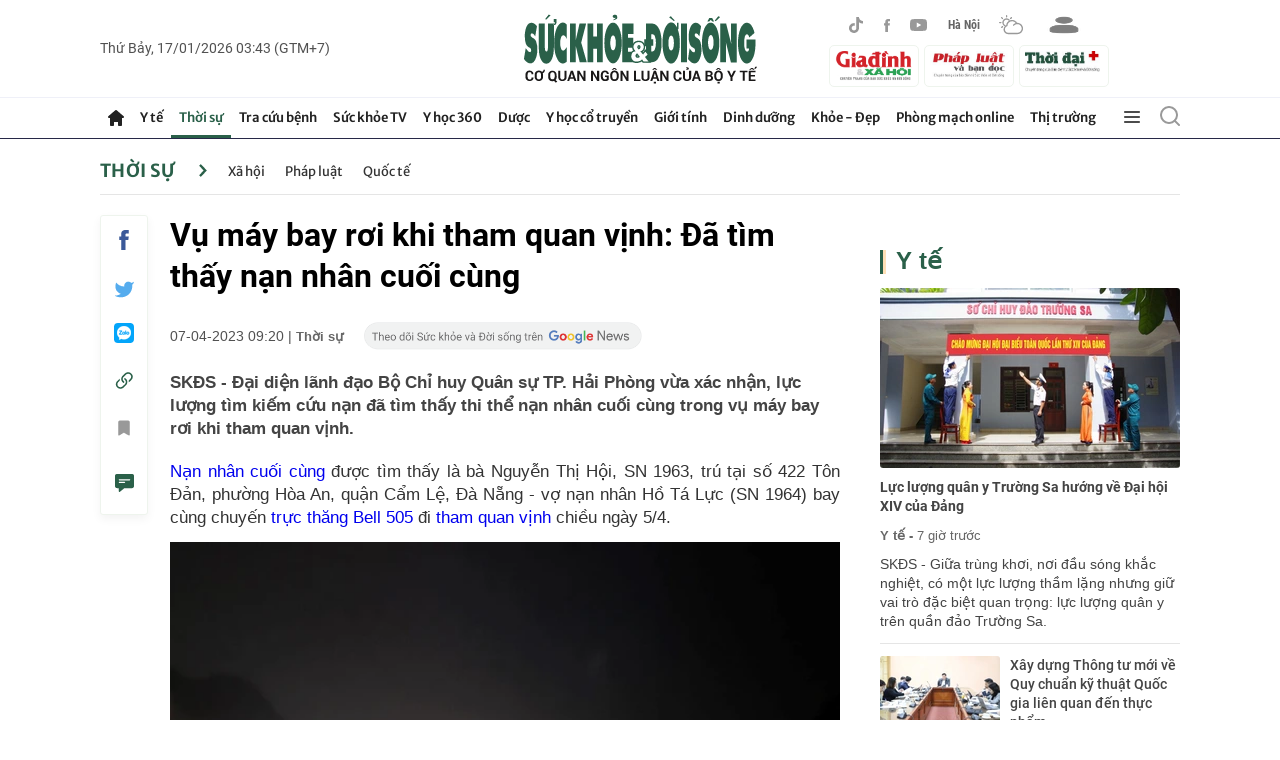

--- FILE ---
content_type: text/html; charset=utf-8
request_url: https://suckhoedoisong.vn/ajax/detail-right-box.htm
body_size: 3227
content:
<div class="box-right mt-30" data-layout=3 data-key=keycd><div class=box-right-top><h2><a class=box-right-title href=/y-te.htm title="Y tế ">Y t&#x1EBF; </a></h2></div><div class=box-right-middle><div class="box-right-item box-right-item-first" data-id=16926011708222669><a class=box-right-link-with-avatar href=/luc-luong-quan-y-truong-sa-huong-ve-dai-hoi-xiv-cua-dang-16926011708222669.htm title="Lực lượng quân y Trường Sa hướng về Đại hội XIV của Đảng" data-id=16926011708222669> <img loading=lazy data-type=avatar src=https://suckhoedoisong.qltns.mediacdn.vn/zoom/300_180/324455921873985536/2026/1/17/sa-1-17686114093871214379262-0-0-1600-2560-crop-17686122686161558722546.jpg alt="Lực lượng quân y Trường Sa hướng về Đại hội XIV của Đảng" width=300 height=180 data-width=300 data-height=180 class=box-right-avatar> </a><h3 class=box-right-content><a data-type=title data-linktype=newsdetail data-id=16926011708222669 class=box-right-link-title data-newstype=0 href=/luc-luong-quan-y-truong-sa-huong-ve-dai-hoi-xiv-cua-dang-16926011708222669.htm title="Lực lượng quân y Trường Sa hướng về Đại hội XIV của Đảng">L&#x1EF1;c l&#x1B0;&#x1EE3;ng qu&#xE2;n y Tr&#x1B0;&#x1EDD;ng Sa h&#x1B0;&#x1EDB;ng v&#x1EC1; &#x110;&#x1EA1;i h&#x1ED9;i XIV c&#x1EE7;a &#x110;&#x1EA3;ng</a></h3><a class=box-right-category href=/y-te.htm title="Y tế ">Y t&#x1EBF; -</a> <span class="box-right-time time-ago" title="01/17/2026 10:29:00">17/01/2026 10:29</span><p data-type=sapo class=box-right-sapo>SK&#x110;S - Gi&#x1EEF;a tr&#xF9;ng kh&#x1A1;i, n&#x1A1;i &#x111;&#x1EA7;u s&#xF3;ng kh&#x1EAF;c nghi&#x1EC7;t, c&#xF3; m&#x1ED9;t l&#x1EF1;c l&#x1B0;&#x1EE3;ng th&#x1EA7;m l&#x1EB7;ng nh&#x1B0;ng gi&#x1EEF; vai tr&#xF2; &#x111;&#x1EB7;c bi&#x1EC7;t quan tr&#x1ECD;ng: l&#x1EF1;c l&#x1B0;&#x1EE3;ng qu&#xE2;n y tr&#xEA;n qu&#x1EA7;n &#x111;&#x1EA3;o Tr&#x1B0;&#x1EDD;ng Sa.<div class=box-right-related><div class=box-right-related-item><a class=box-right-link-with-avatar href=/xay-dung-thong-tu-moi-ve-quy-chuan-ky-thuat-quoc-gia-lien-quan-den-thuc-pham-169260117093702517.htm title="Xây dựng Thông tư mới về Quy chuẩn kỹ thuật Quốc gia liên quan đến thực phẩm" data-id=169260117093702517> <img loading=lazy data-type=avatar src=https://suckhoedoisong.qltns.mediacdn.vn/zoom/120_72/324455921873985536/2026/1/17/1335-1768617403243750266210-107-0-1707-2560-crop-1768617408713802513624.jpg alt="Xây dựng Thông tư mới về Quy chuẩn kỹ thuật Quốc gia liên quan đến thực phẩm" width=120 height=70 data-width=120 data-height=70 class=box-right-avatar> </a><div class=box-right-content><h3><a data-type=title data-linktype=newsdetail data-id=169260117093702517 class=box-right-link-title data-newstype=0 href=/xay-dung-thong-tu-moi-ve-quy-chuan-ky-thuat-quoc-gia-lien-quan-den-thuc-pham-169260117093702517.htm title="Xây dựng Thông tư mới về Quy chuẩn kỹ thuật Quốc gia liên quan đến thực phẩm">X&#xE2;y d&#x1EF1;ng Th&#xF4;ng t&#x1B0; m&#x1EDB;i v&#x1EC1; Quy chu&#x1EA9;n k&#x1EF9; thu&#x1EAD;t Qu&#x1ED1;c gia li&#xEA;n quan &#x111;&#x1EBF;n th&#x1EF1;c ph&#x1EA9;m</a></h3><a class=box-right-category href=/y-te.htm title="Y tế ">Y t&#x1EBF; - </a> <span class="box-right-time time-ago" title="01/17/2026 09:55:00">17/01/2026 09:55</span></div></div><div class=box-right-related-item><a class=box-right-link-with-avatar href=/sau-11-nam-chay-than-con-trai-duoc-cha-hien-than-cuu-song-169260116200754282.htm title="Sau 11 năm chạy thận, con trai được cha hiến thận cứu sống" data-id=169260116200754282> <img loading=lazy data-type=avatar src=https://suckhoedoisong.qltns.mediacdn.vn/zoom/120_72/324455921873985536/2026/1/16/edit-1-17685690128251205234264-0-0-1250-2000-crop-1768569056528187762847.jpeg alt="Sau 11 năm chạy thận, con trai được cha hiến thận cứu sống" width=120 height=70 data-width=120 data-height=70 class=box-right-avatar> </a><div class=box-right-content><h3><a data-type=title data-linktype=newsdetail data-id=169260116200754282 class=box-right-link-title data-newstype=0 href=/sau-11-nam-chay-than-con-trai-duoc-cha-hien-than-cuu-song-169260116200754282.htm title="Sau 11 năm chạy thận, con trai được cha hiến thận cứu sống">Sau 11 n&#x103;m ch&#x1EA1;y th&#x1EAD;n, con trai &#x111;&#x1B0;&#x1EE3;c cha hi&#x1EBF;n th&#x1EAD;n c&#x1EE9;u s&#x1ED1;ng</a></h3><a class=box-right-category href=/y-te/camera-benh-vien.htm title="Camera bệnh viện">Camera b&#x1EC7;nh vi&#x1EC7;n - </a> <span class="box-right-time time-ago" title="01/17/2026 08:25:00">17/01/2026 08:25</span></div></div></div></div></div></div><div class="box-right mt-30" data-layout=3 data-key=keycd><div class=box-right-top><h2><a class=box-right-title href=/y-hoc-co-truyen.htm title="Y học cổ truyền">Y h&#x1ECD;c c&#x1ED5; truy&#x1EC1;n</a></h2></div><div class=box-right-middle><div class="box-right-item box-right-item-first" data-id=169260113163720157><a class=box-right-link-with-avatar href=/6-thoi-quen-buoi-sang-giup-nao-hoat-dong-tot-hon-169260113163720157.htm title="6 thói quen buổi sáng giúp não hoạt động tốt hơn" data-id=169260113163720157> <img loading=lazy data-type=avatar src=https://suckhoedoisong.qltns.mediacdn.vn/zoom/300_180/324455921873985536/2026/1/13/1-1768295676014148945580-0-82-1080-1810-crop-17682956806221506267830.jpg alt="6 thói quen buổi sáng giúp não hoạt động tốt hơn" width=300 height=180 data-width=300 data-height=180 class=box-right-avatar> </a><h3 class=box-right-content><a data-type=title data-linktype=newsdetail data-id=169260113163720157 class=box-right-link-title data-newstype=0 href=/6-thoi-quen-buoi-sang-giup-nao-hoat-dong-tot-hon-169260113163720157.htm title="6 thói quen buổi sáng giúp não hoạt động tốt hơn">6 th&#xF3;i quen bu&#x1ED5;i s&#xE1;ng gi&#xFA;p n&#xE3;o ho&#x1EA1;t &#x111;&#x1ED9;ng t&#x1ED1;t h&#x1A1;n</a></h3><a class=box-right-category href=/y-hoc-co-truyen/chua-benh-khong-dung-thuoc.htm title="Chữa bệnh không dùng thuốc">Ch&#x1EEF;a b&#x1EC7;nh kh&#xF4;ng d&#xF9;ng thu&#x1ED1;c -</a> <span class="box-right-time time-ago" title="01/17/2026 06:00:00">17/01/2026 06:00</span><p data-type=sapo class=box-right-sapo>SK&#x110;S - Vi&#x1EC7;c th&#x1EF1;c hi&#x1EC7;n m&#x1ED9;t s&#x1ED1; th&#xF3;i quen &#x111;&#x1A1;n gi&#x1EA3;n sau khi th&#x1EE9;c d&#x1EAD;y gi&#xFA;p k&#xED;ch ho&#x1EA1;t th&#x1EA7;n kinh, c&#x1EA3;i thi&#x1EC7;n kh&#x1EA3; n&#x103;ng t&#x1EAD;p trung, ghi nh&#x1EDB; v&#xE0; hi&#x1EC7;u su&#x1EA5;t tr&#xED; n&#xE3;o su&#x1ED1;t c&#x1EA3; ng&#xE0;y.<div class=box-right-related><div class=box-right-related-item><a class=box-right-link-with-avatar href=/5-vi-thuoc-giup-ngu-ngon-trong-mua-dong-169260115145536553.htm title="5 vị thuốc giúp ngủ ngon trong mùa đông" data-id=169260115145536553> <img loading=lazy data-type=avatar src=https://suckhoedoisong.qltns.mediacdn.vn/zoom/120_72/324455921873985536/2026/1/15/toan-tao-nhan-17684628672491698348068-0-0-375-600-crop-1768463147208306133841.jpg alt="5 vị thuốc giúp ngủ ngon trong mùa đông" width=120 height=70 data-width=120 data-height=70 class=box-right-avatar> </a><div class=box-right-content><h3><a data-type=title data-linktype=newsdetail data-id=169260115145536553 class=box-right-link-title data-newstype=0 href=/5-vi-thuoc-giup-ngu-ngon-trong-mua-dong-169260115145536553.htm title="5 vị thuốc giúp ngủ ngon trong mùa đông">5 v&#x1ECB; thu&#x1ED1;c gi&#xFA;p ng&#x1EE7; ngon trong m&#xF9;a &#x111;&#xF4;ng</a></h3><a class=box-right-category href=/y-hoc-co-truyen/vi-thuoc-quanh-ta.htm title="Vị thuốc quanh ta">V&#x1ECB; thu&#x1ED1;c quanh ta - </a> <span class="box-right-time time-ago" title="01/16/2026 17:00:00">16/01/2026 17:00</span></div></div><div class=box-right-related-item><a class=box-right-link-with-avatar href=/trao-doi-chat-cham-va-tang-can-sau-tuoi-30-khac-phuc-the-nao-169260112160349734.htm title="Trao đổi chất chậm và tăng cân sau tuổi 30, khắc phục thế nào?" data-id=169260112160349734> <img loading=lazy data-type=avatar src=https://suckhoedoisong.qltns.mediacdn.vn/zoom/120_72/324455921873985536/2026/1/12/thumb-images-1768208454968651365474-1768208455644476710961.jpeg alt="Trao đổi chất chậm và tăng cân sau tuổi 30, khắc phục thế nào?" width=120 height=70 data-width=120 data-height=70 class=box-right-avatar> </a><div class=box-right-content><h3><a data-type=title data-linktype=newsdetail data-id=169260112160349734 class=box-right-link-title data-newstype=0 href=/trao-doi-chat-cham-va-tang-can-sau-tuoi-30-khac-phuc-the-nao-169260112160349734.htm title="Trao đổi chất chậm và tăng cân sau tuổi 30, khắc phục thế nào?">Trao &#x111;&#x1ED5;i ch&#x1EA5;t ch&#x1EAD;m v&#xE0; t&#x103;ng c&#xE2;n sau tu&#x1ED5;i 30, kh&#x1EAF;c ph&#x1EE5;c th&#x1EBF; n&#xE0;o?</a></h3><a class=box-right-category href=/y-hoc-co-truyen/chua-benh-khong-dung-thuoc.htm title="Chữa bệnh không dùng thuốc">Ch&#x1EEF;a b&#x1EC7;nh kh&#xF4;ng d&#xF9;ng thu&#x1ED1;c - </a> <span class="box-right-time time-ago" title="01/16/2026 11:00:00">16/01/2026 11:00</span></div></div></div></div></div></div><div class="box-right mt-30" data-layout=3 data-key=keycd><div class=box-right-top><h2><a class=box-right-title href=/y-te/blog-thay-thuoc.htm title="Blog thầy thuốc">Blog th&#x1EA7;y thu&#x1ED1;c</a></h2></div><div class=box-right-middle><div class="box-right-item box-right-item-first" data-id=169260112225111157><a class=box-right-link-with-avatar href=/khi-hanh-lang-chung-cu-can-camera-nhieu-hon-tinh-lang-nghia-xom-169260112225111157.htm title="Khi hành lang chung cư cần camera nhiều hơn tình làng nghĩa xóm" data-id=169260112225111157> <img loading=lazy data-type=avatar src=https://suckhoedoisong.qltns.mediacdn.vn/zoom/300_180/324455921873985536/2026/1/12/50-1767943890-854311022d4ac4149d5b-17682329516671138766489-0-123-525-963-crop-1768232960472967109063.jpeg alt="Khi hành lang chung cư cần camera nhiều hơn tình làng nghĩa xóm" width=300 height=180 data-width=300 data-height=180 class=box-right-avatar> </a><h3 class=box-right-content><a data-type=title data-linktype=newsdetail data-id=169260112225111157 class=box-right-link-title data-newstype=0 href=/khi-hanh-lang-chung-cu-can-camera-nhieu-hon-tinh-lang-nghia-xom-169260112225111157.htm title="Khi hành lang chung cư cần camera nhiều hơn tình làng nghĩa xóm">Khi h&#xE0;nh lang chung c&#x1B0; c&#x1EA7;n camera nhi&#x1EC1;u h&#x1A1;n t&#xEC;nh l&#xE0;ng ngh&#x129;a x&#xF3;m</a></h3><a class=box-right-category href=/y-te/blog-thay-thuoc.htm title="Blog thầy thuốc">Blog th&#x1EA7;y thu&#x1ED1;c -</a> <span class="box-right-time time-ago" title="01/12/2026 22:51:00">12/01/2026 22:51</span><p data-type=sapo class=box-right-sapo>SK&#x110;S - M&#x1ED9;t &#x111;o&#x1EA1;n clip ghi l&#x1EA1;i c&#x1EA3;nh h&#xE0;nh hung t&#x1EA1;i h&#xE0;nh lang chung c&#x1B0; &#x1EDF; H&#xE0; N&#x1ED9;i v&#x1EEB;a qua &#x111;&#xE3; khi&#x1EBF;n nhi&#x1EC1;u ng&#x1B0;&#x1EDD;i kh&#xF4;ng kh&#x1ECF;i r&#xF9;ng m&#xEC;nh. Kh&#xF4;ng ch&#x1EC9; b&#x1EDF;i h&#xE0;nh &#x111;&#x1ED9;ng th&#xF4; b&#x1EA1;o, l&#x1EDD;i ch&#x1EED;i cay nghi&#x1EC7;t, m&#xE0; c&#x1EA3;m gi&#xE1;c b&#x1EA5;t an len v&#xE0;o l&#xF2;ng ng&#x1B0;&#x1EDD;i.<div class=box-right-related><div class=box-right-related-item><a class=box-right-link-with-avatar href=/co-che-huong-phu-cap-uu-dai-nghe-y-va-y-nghia-thuc-te-16926011210070444.htm title="Nâng phụ cấp ưu đãi nghề y không chỉ nhìn ở mức tăng tiền hưởng" data-id=16926011210070444> <img loading=lazy data-type=avatar src=https://suckhoedoisong.qltns.mediacdn.vn/zoom/120_72/324455921873985536/2026/1/12/phu-cap-uu-dai-nghe-y-17681869675891130466875-0-0-800-1280-crop-1768186971419487304696.jpeg alt="Nâng phụ cấp ưu đãi nghề y không chỉ nhìn ở mức tăng tiền hưởng" width=120 height=70 data-width=120 data-height=70 class=box-right-avatar> </a><div class=box-right-content><h3><a data-type=title data-linktype=newsdetail data-id=16926011210070444 class=box-right-link-title data-newstype=0 href=/co-che-huong-phu-cap-uu-dai-nghe-y-va-y-nghia-thuc-te-16926011210070444.htm title="Nâng phụ cấp ưu đãi nghề y không chỉ nhìn ở mức tăng tiền hưởng">N&#xE2;ng ph&#x1EE5; c&#x1EA5;p &#x1B0;u &#x111;&#xE3;i ngh&#x1EC1; y kh&#xF4;ng ch&#x1EC9; nh&#xEC;n &#x1EDF; m&#x1EE9;c t&#x103;ng ti&#x1EC1;n h&#x1B0;&#x1EDF;ng</a></h3><a class=box-right-category href=/y-te/blog-thay-thuoc.htm title="Blog thầy thuốc">Blog th&#x1EA7;y thu&#x1ED1;c - </a> <span class="box-right-time time-ago" title="01/12/2026 10:07:00">12/01/2026 10:07</span></div></div><div class=box-right-related-item><a class=box-right-link-with-avatar href=/phu-cap-uu-dai-nghe-y-tu-co-hieu-luc-tu-1-1-2026-169260105080234537.htm title="Chính thức nâng phụ cấp ưu đãi nghề cho nhân viên y tế: Sự ghi nhận công bằng, thực chất" data-id=169260105080234537> <img loading=lazy data-type=avatar src=https://suckhoedoisong.qltns.mediacdn.vn/zoom/120_72/324455921873985536/2026/1/5/nhan-vien-y-te-656-1732972029990594420295-17675746227311045305182-0-0-1196-1914-crop-17675746272211630439248.jpeg alt="Chính thức nâng phụ cấp ưu đãi nghề cho nhân viên y tế: Sự ghi nhận công bằng, thực chất" width=120 height=70 data-width=120 data-height=70 class=box-right-avatar> </a><div class=box-right-content><h3><a data-type=title data-linktype=newsdetail data-id=169260105080234537 class=box-right-link-title data-newstype=0 href=/phu-cap-uu-dai-nghe-y-tu-co-hieu-luc-tu-1-1-2026-169260105080234537.htm title="Chính thức nâng phụ cấp ưu đãi nghề cho nhân viên y tế: Sự ghi nhận công bằng, thực chất">Ch&#xED;nh th&#x1EE9;c n&#xE2;ng ph&#x1EE5; c&#x1EA5;p &#x1B0;u &#x111;&#xE3;i ngh&#x1EC1; cho nh&#xE2;n vi&#xEA;n y t&#x1EBF;: S&#x1EF1; ghi nh&#x1EAD;n c&#xF4;ng b&#x1EB1;ng, th&#x1EF1;c ch&#x1EA5;t</a></h3><a class=box-right-category href=/y-te/blog-thay-thuoc.htm title="Blog thầy thuốc">Blog th&#x1EA7;y thu&#x1ED1;c - </a> <span class="box-right-time time-ago" title="01/05/2026 08:02:00">05/01/2026 08:02</span></div></div></div></div></div></div><zone id=krlv9zh3></zone><script>if(!isNotAllow3rd){arfAsync.push("krlv9zh3");}</script><zone id=krq0fs12></zone><script>if(!isNotAllow3rd){arfAsync.push("krq0fs12");}</script>

--- FILE ---
content_type: text/html; charset=utf-8
request_url: https://suckhoedoisong.vn/ajax/detail-bottom-box-1691470.htm
body_size: 11186
content:
<div class=detail__category><div class=box-stream data-layout=2 data-key=keycd><div class=box-stream-top><h2><span class=box-stream-title>Tin đọc nhiều</span></h2></div><div class=box-stream-middle><div class=box-stream-item data-id=16926011620124556><a class=box-stream-link-with-avatar href=/kenh-va-link-xem-truc-tiep-doi-tuyen-u23-viet-nam-dau-u23-uae-toi-16-1-16926011620124556.htm title="Kênh và link xem trực tiếp đội tuyển U23 Việt Nam đấu U23 UAE tối 16/1" data-id=16926011620124556> <img loading=lazy data-type=avatar src=https://suckhoedoisong.qltns.mediacdn.vn/zoom/260_156/324455921873985536/2026/1/16/kenh-link-xem-truc-tiep-doi-tuyen-u23-viet-nam-u23-uae-17685688306331595831666-0-0-616-986-crop-17685689123751115941680.jpg alt="Kênh và link xem trực tiếp đội tuyển U23 Việt Nam đấu U23 UAE tối 16/1" data-width=260 data-height=156 class=box-stream-avatar> </a><div class=box-stream-content><h3><a data-type=title data-linktype=newsdetail data-id=16926011620124556 class=box-stream-link-title data-newstype=0 href=/kenh-va-link-xem-truc-tiep-doi-tuyen-u23-viet-nam-dau-u23-uae-toi-16-1-16926011620124556.htm title="Kênh và link xem trực tiếp đội tuyển U23 Việt Nam đấu U23 UAE tối 16/1">K&#xEA;nh v&#xE0; link xem tr&#x1EF1;c ti&#x1EBF;p &#x111;&#x1ED9;i tuy&#x1EC3;n U23 Vi&#x1EC7;t Nam &#x111;&#x1EA5;u U23 UAE t&#x1ED1;i 16/1</a></h3><a class=box-stream-category href="" title="Văn hóa – Giải trí">V&#x103;n h&#xF3;a &#x2013; Gi&#x1EA3;i tr&#xED; - </a> <span class="box-stream-time time-ago" title="01/16/2026 20:14:00">16/01/2026 20:14</span><p data-type=sapo class=box-stream-sapo>SK&#x110;S - Ng&#x1B0;&#x1EDD;i h&#xE2;m m&#x1ED9; b&#xF3;ng &#x111;&#xE1; c&#xF3; th&#x1EC3; xem tr&#x1EF1;c ti&#x1EBF;p &#x111;&#x1ED9;i tuy&#x1EC3;n U23 Vi&#x1EC7;t Nam thi &#x111;&#x1EA5;u v&#x1EDB;i &#x110;T U23 UAE ng&#xE0;y 16/1 t&#x1EA1;i t&#x1EE9; k&#x1EBF;t gi&#x1EA3;i U23 ch&#xE2;u &#xC1; 2026 tr&#xEA;n nhi&#x1EC1;u k&#xEA;nh truy&#x1EC1;n h&#xEC;nh, n&#x1EC1;n t&#x1EA3;ng kh&#xE1;c nhau.</div></div><div class=box-stream-item data-id=169260116190508071><a class=box-stream-link-with-avatar href=/lich-thi-dau-bong-da-hom-nay-ngay-16-1-17-1-u23-viet-nam-dau-u23-uae-169260116190508071.htm title="Lịch thi đấu bóng đá hôm nay ngày 16/1 - 17/1: U23 Việt Nam đấu U23 UAE" data-id=169260116190508071> <img loading=lazy data-type=avatar src=https://suckhoedoisong.qltns.mediacdn.vn/zoom/260_156/324455921873985536/2026/1/16/lich-thi-dau-bong-da-hom-nay-ngay-16-1-u23-viet-nam-uae-1768564838525595587250-77-0-621-870-crop-17685649444821844035505.jpg alt="Lịch thi đấu bóng đá hôm nay ngày 16/1 - 17/1: U23 Việt Nam đấu U23 UAE" data-width=260 data-height=156 class=box-stream-avatar> </a><div class=box-stream-content><h3><a data-type=title data-linktype=newsdetail data-id=169260116190508071 class=box-stream-link-title data-newstype=0 href=/lich-thi-dau-bong-da-hom-nay-ngay-16-1-17-1-u23-viet-nam-dau-u23-uae-169260116190508071.htm title="Lịch thi đấu bóng đá hôm nay ngày 16/1 - 17/1: U23 Việt Nam đấu U23 UAE">L&#x1ECB;ch thi &#x111;&#x1EA5;u b&#xF3;ng &#x111;&#xE1; h&#xF4;m nay ng&#xE0;y 16/1 - 17/1: U23 Vi&#x1EC7;t Nam &#x111;&#x1EA5;u U23 UAE</a></h3><a class=box-stream-category href="" title="Văn hóa – Giải trí">V&#x103;n h&#xF3;a &#x2013; Gi&#x1EA3;i tr&#xED; - </a> <span class="box-stream-time time-ago" title="01/16/2026 19:14:00">16/01/2026 19:14</span><p data-type=sapo class=box-stream-sapo>SK&#x110;S - L&#x1ECB;ch thi &#x111;&#x1EA5;u b&#xF3;ng &#x111;&#xE1; h&#xF4;m nay ng&#xE0;y 16/1 - 17/1, t&#xE2;m &#x111;i&#x1EC3;m l&#xE0; tr&#x1EAD;n &#x111;&#x1EA5;u gi&#x1EEF;a &#x111;&#x1ED9;i tuy&#x1EC3;n U23 Vi&#x1EC7;t Nam v&#xE0; &#x110;T U23 UAE t&#x1EA1;i v&#xF2;ng t&#x1EE9; k&#x1EBF;t U23 ch&#xE2;u &#xC1; 2026.</div></div><div class=box-stream-item data-id=169260115112146383><a class=box-stream-link-with-avatar href=/xem-truc-tiep-u23-viet-nam-vs-u23-uae-o-dau-kenh-nao-toi-nay-16-1-169260115112146383.htm title="Xem trực tiếp U23 Việt Nam vs U23 UAE ở đâu, kênh nào tối nay 16/1?" data-id=169260115112146383> <img loading=lazy data-type=avatar src=https://suckhoedoisong.qltns.mediacdn.vn/zoom/260_156/324455921873985536/2026/1/15/u23-viet-nam-vs-u23-ua-17684508076851661550524-0-68-576-990-crop-17684508132161990560450.jpg alt="Xem trực tiếp U23 Việt Nam vs U23 UAE ở đâu, kênh nào tối nay 16/1?" data-width=260 data-height=156 class=box-stream-avatar> </a><div class=box-stream-content><h3><a data-type=title data-linktype=newsdetail data-id=169260115112146383 class=box-stream-link-title data-newstype=0 href=/xem-truc-tiep-u23-viet-nam-vs-u23-uae-o-dau-kenh-nao-toi-nay-16-1-169260115112146383.htm title="Xem trực tiếp U23 Việt Nam vs U23 UAE ở đâu, kênh nào tối nay 16/1?">Xem tr&#x1EF1;c ti&#x1EBF;p U23 Vi&#x1EC7;t Nam vs U23 UAE &#x1EDF; &#x111;&#xE2;u, k&#xEA;nh n&#xE0;o t&#x1ED1;i nay 16/1?</a></h3><a class=box-stream-category href=""> - </a> <span class="box-stream-time time-ago" title="01/16/2026 11:31:00">16/01/2026 11:31</span><p data-type=sapo class=box-stream-sapo>SK&#x110;S - Theo c&#x1EAD;p nh&#x1EAD;t k&#xEA;nh xem tr&#x1EF1;c ti&#x1EBF;p b&#xF3;ng &#x111;&#xE1; v&#xE0; link xem tr&#x1EF1;c ti&#x1EBF;p b&#xF3;ng &#x111;&#xE1; h&#xF4;m nay 15/1-16/1, tr&#x1EAD;n &#x111;&#x1EA5;u U23 Vi&#x1EC7;t Nam - U23 UAE v&#xE0;o l&#xFA;c 22h30 ng&#xE0;y 16/1 s&#x1EBD; &#x111;&#x1B0;&#x1EE3;c t&#x1B0;&#x1EDD;ng thu&#x1EAD;t tr&#x1EF1;c ti&#x1EBF;p tr&#xEA;n c&#xE1;c n&#x1EC1;n t&#x1EA3;ng c&#x1EE7;a TV360 v&#xE0; k&#xEA;nh VTV5.</div></div><div class=box-stream-item data-id=169260114150852091><a class=box-stream-link-with-avatar href=/tang-co-khong-kho-neu-ban-nam-vung-4-nguyen-tac-cot-loi-nay-169260114150852091.htm title="Tăng cơ không khó nếu bạn nắm vững 4 nguyên tắc cốt lõi này" data-id=169260114150852091> <img loading=lazy data-type=avatar src=https://suckhoedoisong.qltns.mediacdn.vn/zoom/260_156/324455921873985536/2026/1/14/co-bap-1763541786607862086734-0-0-1250-2000-crop-1768377890904464087139.jpg alt="Tăng cơ không khó nếu bạn nắm vững 4 nguyên tắc cốt lõi này" data-width=260 data-height=156 class=box-stream-avatar> </a><div class=box-stream-content><h3><a data-type=title data-linktype=newsdetail data-id=169260114150852091 class=box-stream-link-title data-newstype=0 href=/tang-co-khong-kho-neu-ban-nam-vung-4-nguyen-tac-cot-loi-nay-169260114150852091.htm title="Tăng cơ không khó nếu bạn nắm vững 4 nguyên tắc cốt lõi này">T&#x103;ng c&#x1A1; kh&#xF4;ng kh&#xF3; n&#x1EBF;u b&#x1EA1;n n&#x1EAF;m v&#x1EEF;ng 4 nguy&#xEA;n t&#x1EAF;c c&#x1ED1;t l&#xF5;i n&#xE0;y</a></h3><a class=box-stream-category href="" title="Bài tập khỏe đẹp">B&#xE0;i t&#x1EAD;p kh&#x1ECF;e &#x111;&#x1EB9;p - </a> <span class="box-stream-time time-ago" title="01/16/2026 11:00:00">16/01/2026 11:00</span><p data-type=sapo class=box-stream-sapo>SK&#x110;S - T&#x103;ng c&#x1A1; kh&#xF4;ng &#x111;&#x1A1;n thu&#x1EA7;n l&#xE0; vi&#x1EC7;c n&#xE2;ng t&#x1EA1; n&#x1EB7;ng nh&#x1EA5;t c&#xF3; th&#x1EC3; m&#xE0; l&#xE0; m&#x1ED9;t qu&#xE1; tr&#xEC;nh sinh h&#x1ECD;c ph&#x1EE9;c t&#x1EA1;p &#x111;&#xF2;i h&#x1ECF;i s&#x1EF1; k&#x1EBF;t h&#x1EE3;p chu&#x1EA9;n x&#xE1;c gi&#x1EEF;a k&#xED;ch th&#xED;ch c&#x1A1; h&#x1ECD;c, dinh d&#x1B0;&#x1EE1;ng v&#xE0; ph&#x1EE5;c h&#x1ED3;i...</div></div><div class=box-stream-item data-id=169260117012455477><a class=box-stream-link-with-avatar href=/ha-u23-uae-sau-120-phut-nghet-tho-u23-viet-nam-gianh-ve-vao-ban-ket-169260117012455477.htm title="Hạ U23 UAE sau 120 phút nghẹt thở, U23 Việt Nam giành vé vào bán kết " data-id=169260117012455477> <img loading=lazy data-type=avatar src=https://suckhoedoisong.qltns.mediacdn.vn/zoom/260_156/324455921873985536/2026/1/16/u23-viet-nam-lot-vao-ban-ket-u23-chau-a-1768587736207123590322-0-8-409-662-crop-1768587847443695553602.jpg alt="Hạ U23 UAE sau 120 phút nghẹt thở, U23 Việt Nam giành vé vào bán kết " data-width=260 data-height=156 class=box-stream-avatar> </a><div class=box-stream-content><h3><a data-type=title data-linktype=newsdetail data-id=169260117012455477 class=box-stream-link-title data-newstype=0 href=/ha-u23-uae-sau-120-phut-nghet-tho-u23-viet-nam-gianh-ve-vao-ban-ket-169260117012455477.htm title="Hạ U23 UAE sau 120 phút nghẹt thở, U23 Việt Nam giành vé vào bán kết ">H&#x1EA1; U23 UAE sau 120 ph&#xFA;t ngh&#x1EB9;t th&#x1EDF;, U23 Vi&#x1EC7;t Nam gi&#xE0;nh v&#xE9; v&#xE0;o b&#xE1;n k&#x1EBF;t </a></h3><a class=box-stream-category href="" title="Văn hóa – Giải trí">V&#x103;n h&#xF3;a &#x2013; Gi&#x1EA3;i tr&#xED; - </a> <span class="box-stream-time time-ago" title="01/17/2026 01:35:00">17/01/2026 01:35</span><p data-type=sapo class=box-stream-sapo>SK&#x110;S - Sau 120 ph&#xFA;t ngh&#x1EB9;t th&#x1EDF;, c&#xE1;c c&#x1EA7;u th&#x1EE7; U23 Vi&#x1EC7;t Nam &#x111;&#xE3; gi&#xE0;nh chi&#x1EBF;n th&#x1EAF;ng 3-2 tr&#x1B0;&#x1EDB;c U23 UAE v&#xE0; l&#x1ECD;t v&#xE0;o b&#xE1;n k&#x1EBF;t U23 ch&#xE2;u &#xC1; 2026.</div></div></div></div></div><div class=detail__category><div class="box-stream timeline" data-layout=2 data-key=keycd><div class=box-stream-top><h2><span class=box-stream-title>Cùng chuyên mục</span></h2></div><div class="box-stream-middle timeline_list" id=append><div class=box-stream-item data-id=169260117084136018><a class=box-stream-link-with-avatar href=/dang-ta-muon-van-tam-long-niem-tin-169260117084136018.htm title="Đảng ta muôn vạn tấm lòng niềm tin" data-id=169260117084136018> <img loading=lazy data-type=avatar src=https://suckhoedoisong.qltns.mediacdn.vn/zoom/260_156/324455921873985536/2026/1/17/avatar1768613951979-17686139525621324530469-9-0-425-665-crop-17686139792311870931747.jpg alt="Đảng ta muôn vạn tấm lòng niềm tin" data-width=260 data-height=156 class=box-stream-avatar> </a><div class=box-stream-content><h3><a data-type=title data-linktype=newsdetail data-id=169260117084136018 class=box-stream-link-title data-newstype=0 href=/dang-ta-muon-van-tam-long-niem-tin-169260117084136018.htm title="Đảng ta muôn vạn tấm lòng niềm tin">&#x110;&#x1EA3;ng ta mu&#xF4;n v&#x1EA1;n t&#x1EA5;m l&#xF2;ng ni&#x1EC1;m tin</a></h3><a class=box-stream-category href=/thoi-su.htm title="Thời sự">Th&#x1EDD;i s&#x1EF1; - </a> <span class="box-stream-time time-ago" title="01/17/2026 10:31:00">17/01/2026 10:31</span><p data-type=sapo class=box-stream-sapo>Ng&#xE0;y 3/2/1930, t&#x1EA1;i C&#x1EED;u Long (Hong Kong, Trung Qu&#x1ED1;c), d&#x1B0;&#x1EDB;i s&#x1EF1; ch&#x1EE7; tr&#xEC; c&#x1EE7;a &#x111;&#x1ED3;ng ch&#xED; Nguy&#x1EC5;n &#xC1;i Qu&#x1ED1;c, H&#x1ED9;i ngh&#x1ECB; h&#x1EE3;p nh&#x1EA5;t ba t&#x1ED5; ch&#x1EE9;c c&#x1ED9;ng s&#x1EA3;n &#x1EDF; Vi&#x1EC7;t Nam &#x111;&#xE3; di&#x1EC5;n ra, th&#x1ED1;ng nh&#x1EA5;t th&#xE0;nh l&#x1EAD;p &#x110;&#x1EA3;ng C&#x1ED9;ng s&#x1EA3;n Vi&#x1EC7;t Nam.</div></div><div class=box-stream-item data-id=169260117062121293><a class=box-stream-link-with-avatar href=/tp-hue-ruc-ro-co-hoa-huong-ve-dai-hoi-xiv-cua-dang-169260117062121293.htm title="TP Huế rực rỡ cờ hoa hướng về Đại hội XIV của Đảng" data-id=169260117062121293> <img loading=lazy data-type=avatar src=https://suckhoedoisong.qltns.mediacdn.vn/zoom/260_156/324455921873985536/2026/1/16/tp-hue-ruc-ro-co-hoa-chao-mung-dai-hoi-xiv-cua-dang-3-17686045682691401131411-107-0-1707-2560-crop-17686054381101720759460.jpg alt="TP Huế rực rỡ cờ hoa hướng về Đại hội XIV của Đảng" data-width=260 data-height=156 class=box-stream-avatar> </a><div class=box-stream-content><h3><a data-type=title data-linktype=newsdetail data-id=169260117062121293 class=box-stream-link-title data-newstype=1 href=/tp-hue-ruc-ro-co-hoa-huong-ve-dai-hoi-xiv-cua-dang-169260117062121293.htm title="TP Huế rực rỡ cờ hoa hướng về Đại hội XIV của Đảng">TP Hu&#x1EBF; r&#x1EF1;c r&#x1EE1; c&#x1EDD; hoa h&#x1B0;&#x1EDB;ng v&#x1EC1; &#x110;&#x1EA1;i h&#x1ED9;i XIV c&#x1EE7;a &#x110;&#x1EA3;ng</a></h3><a class=box-stream-category href=/thoi-su.htm title="Thời sự">Th&#x1EDD;i s&#x1EF1; - </a> <span class="box-stream-time time-ago" title="01/17/2026 10:23:00">17/01/2026 10:23</span><p data-type=sapo class=box-stream-sapo>SK&#x110;S - H&#xF2;a trong kh&#xF4;ng kh&#xED; ph&#x1EA5;n kh&#x1EDF;i c&#x1EE7;a c&#x1EA3; n&#x1B0;&#x1EDB;c h&#x1B0;&#x1EDB;ng v&#x1EC1; &#x110;&#x1EA1;i h&#x1ED9;i &#x111;&#x1EA1;i bi&#x1EC3;u to&#xE0;n qu&#x1ED1;c l&#x1EA7;n th&#x1EE9; XIV c&#x1EE7;a &#x110;&#x1EA3;ng, nh&#x1EEF;ng ng&#xE0;y n&#xE0;y tr&#xEA;n c&#xE1;c tuy&#x1EBF;n &#x111;&#x1B0;&#x1EDD;ng, tr&#x1EE5; s&#x1EDF; &#x1EDF; TP Hu&#x1EBF; r&#x1EF1;c r&#x1EE1; c&#x1EDD; hoa, bi&#x1EC3;u ng&#x1EEF; ch&#xE0;o m&#x1EEB;ng &#x110;&#x1EA1;i h&#x1ED9;i.</div></div><div class=box-stream-item data-id=169260116232709834><a class=box-stream-link-with-avatar href=/thieng-lieng-le-thuong-co-lang-bac-trong-nhung-ngay-ca-nuoc-huong-ve-dai-hoi-xiv-169260116232709834.htm title="Thiêng liêng Lễ Thượng cờ Lăng Bác trong những ngày cả nước hướng về Đại hội XIV" data-id=169260116232709834> <img loading=lazy data-type=avatar src=https://suckhoedoisong.qltns.mediacdn.vn/zoom/260_156/324455921873985536/2026/1/17/img1949-17686109541131128080552-49-0-1649-2560-crop-1768611301409127679192.jpg alt="Thiêng liêng Lễ Thượng cờ Lăng Bác trong những ngày cả nước hướng về Đại hội XIV" data-width=260 data-height=156 class=box-stream-avatar> </a><div class=box-stream-content><h3><a data-type=title data-linktype=newsdetail data-id=169260116232709834 class=box-stream-link-title data-newstype=2 href=/thieng-lieng-le-thuong-co-lang-bac-trong-nhung-ngay-ca-nuoc-huong-ve-dai-hoi-xiv-169260116232709834.htm title="Thiêng liêng Lễ Thượng cờ Lăng Bác trong những ngày cả nước hướng về Đại hội XIV">Thi&#xEA;ng li&#xEA;ng L&#x1EC5; Th&#x1B0;&#x1EE3;ng c&#x1EDD; L&#x103;ng B&#xE1;c trong nh&#x1EEF;ng ng&#xE0;y c&#x1EA3; n&#x1B0;&#x1EDB;c h&#x1B0;&#x1EDB;ng v&#x1EC1; &#x110;&#x1EA1;i h&#x1ED9;i XIV</a></h3><a class=box-stream-category href=/thoi-su.htm title="Thời sự">Th&#x1EDD;i s&#x1EF1; - </a> <span class="box-stream-time time-ago" title="01/17/2026 10:16:00">17/01/2026 10:16</span><p data-type=sapo class=box-stream-sapo>SK&#x110;S - Trong kh&#xF4;ng kh&#xED; c&#x1EA3; n&#x1B0;&#x1EDB;c h&#x1B0;&#x1EDB;ng t&#x1EDB;i &#x110;&#x1EA1;i h&#x1ED9;i XIV c&#x1EE7;a &#x110;&#x1EA3;ng, c&#xE0;ng c&#xF3; nhi&#x1EC1;u h&#x1A1;n ng&#x1B0;&#x1EDD;i d&#xE2;n v&#xE0; du kh&#xE1;ch c&#xF3; m&#x1EB7;t t&#x1EEB; s&#x1EDB;m &#x111;&#x1EC3; ch&#x1EE9;ng ki&#x1EBF;n nghi l&#x1EC5; thi&#xEA;ng li&#xEA;ng tr&#x1B0;&#x1EDB;c L&#x103;ng Ch&#x1EE7; t&#x1ECB;ch H&#x1ED3; Ch&#xED; Minh.</div></div><div class=box-stream-item data-id=169260117093953018><a class=box-stream-link-with-avatar href=/vua-roi-trai-cai-nghien-nguoi-dan-ong-trom-6-xe-honda-sh-chi-trong-vai-gio-169260117093953018.htm title="Vừa rời trại cai nghiện, người đàn ông trộm 6 xe Honda SH chỉ trong vài giờ" data-id=169260117093953018> <img loading=lazy data-type=avatar src=https://suckhoedoisong.qltns.mediacdn.vn/zoom/260_156/324455921873985536/2026/1/17/unnamed-11-1768617373312349715253-0-0-856-1369-crop-1768617532158542045763.jpg alt="Vừa rời trại cai nghiện, người đàn ông trộm 6 xe Honda SH chỉ trong vài giờ" data-width=260 data-height=156 class=box-stream-avatar> </a><div class=box-stream-content><h3><a data-type=title data-linktype=newsdetail data-id=169260117093953018 class=box-stream-link-title data-newstype=0 href=/vua-roi-trai-cai-nghien-nguoi-dan-ong-trom-6-xe-honda-sh-chi-trong-vai-gio-169260117093953018.htm title="Vừa rời trại cai nghiện, người đàn ông trộm 6 xe Honda SH chỉ trong vài giờ">V&#x1EEB;a r&#x1EDD;i tr&#x1EA1;i cai nghi&#x1EC7;n, ng&#x1B0;&#x1EDD;i &#x111;&#xE0;n &#xF4;ng tr&#x1ED9;m 6 xe Honda SH ch&#x1EC9; trong v&#xE0;i gi&#x1EDD;</a></h3><a class=box-stream-category href=/thoi-su/phap-luat.htm title="Pháp luật">Ph&#xE1;p lu&#x1EAD;t - </a> <span class="box-stream-time time-ago" title="01/17/2026 09:55:00">17/01/2026 09:55</span><p data-type=sapo class=box-stream-sapo>SK&#x110;S - S&#xE1;ng v&#x1EEB;a b&#x1B0;&#x1EDB;c ch&#xE2;n ra kh&#x1ECF;i trung t&#xE2;m cai nghi&#x1EC7;n, chi&#x1EC1;u Nguy&#x1EC5;n V&#x103;n Duy &#x111;&#xE3; li&#xEA;n ti&#x1EBF;p th&#x1EF1;c hi&#x1EC7;n 6 v&#x1EE5; tr&#x1ED9;m xe Honda SH &quot;ch&#x1EDB;p nho&#xE1;ng&quot; tr&#xEA;n kh&#x1EAF;p &#x111;&#x1ECB;a b&#xE0;n H&#xE0; N&#x1ED9;i tr&#x1B0;&#x1EDB;c khi b&#x1ECB; sa l&#x1B0;&#x1EDB;i t&#x1EA1;i ph&#x1ED1; Th&#x1EE3; Nhu&#x1ED9;m.</div></div><div class=box-stream-item data-id=169260112215018667><a class=box-stream-link-with-avatar href=/xe-khach-cho-18-nguoi-lao-xuong-cong-tai-son-la-3-nguoi-tu-vong-169260112215018667.htm title="Xe khách chở 18 người lao xuống cống tại Sơn La, 3 người tử vong" data-id=169260112215018667> <img loading=lazy data-type=avatar src=https://suckhoedoisong.qltns.mediacdn.vn/zoom/260_156/324455921873985536/2026/1/17/6175313149090266881273175015507595593554823n-17686149701301922810112-0-0-633-1012-crop-1768615228736826408334.jpg alt="Xe khách chở 18 người lao xuống cống tại Sơn La, 3 người tử vong" data-width=260 data-height=156 class=box-stream-avatar> </a><div class=box-stream-content><h3><a data-type=title data-linktype=newsdetail data-id=169260112215018667 class=box-stream-link-title data-newstype=0 href=/xe-khach-cho-18-nguoi-lao-xuong-cong-tai-son-la-3-nguoi-tu-vong-169260112215018667.htm title="Xe khách chở 18 người lao xuống cống tại Sơn La, 3 người tử vong">Xe kh&#xE1;ch ch&#x1EDF; 18 ng&#x1B0;&#x1EDD;i lao xu&#x1ED1;ng c&#x1ED1;ng t&#x1EA1;i S&#x1A1;n La, 3 ng&#x1B0;&#x1EDD;i t&#x1EED; vong</a></h3><a class=box-stream-category href=/thoi-su/xa-hoi.htm title="Xã hội">X&#xE3; h&#x1ED9;i - </a> <span class="box-stream-time time-ago" title="01/17/2026 09:51:00">17/01/2026 09:51</span><p data-type=sapo class=box-stream-sapo>SK&#x110;S - Xe kh&#xE1;ch ch&#x1EDF; 18 ng&#x1B0;&#x1EDD;i lao xu&#x1ED1;ng c&#x1ED1;ng tr&#xEA;n qu&#x1ED1;c l&#x1ED9; 6 &#x111;o&#x1EA1;n S&#x1A1;n La l&#xFA;c r&#x1EA1;ng s&#xE1;ng 17/1 khi&#x1EBF;n 3 ng&#x1B0;&#x1EDD;i t&#x1EED; vong v&#xE0; 1 ng&#x1B0;&#x1EDD;i b&#x1ECB; th&#x1B0;&#x1A1;ng.</div></div><div class=box-stream-item data-id=16926011709034386><a class=box-stream-link-with-avatar href=/khoi-to-13-bi-can-trong-duong-day-mua-ban-vu-khi-quan-dung-tai-tphcm-16926011709034386.htm title="Khởi tố 13 bị can trong đường dây mua bán vũ khí quân dụng tại TPHCM" data-id=16926011709034386> <img loading=lazy data-type=avatar src=https://suckhoedoisong.qltns.mediacdn.vn/zoom/260_156/324455921873985536/2026/1/17/anh-duoc-tao-boi-maithuongskds-luc-4912820152357-176861531242115687996-0-111-1080-1839-crop-17686153325562102839716.png alt="Khởi tố 13 bị can trong đường dây mua bán vũ khí quân dụng tại TPHCM" data-width=260 data-height=156 class=box-stream-avatar> </a><div class=box-stream-content><h3><a data-type=title data-linktype=newsdetail data-id=16926011709034386 class=box-stream-link-title data-newstype=0 href=/khoi-to-13-bi-can-trong-duong-day-mua-ban-vu-khi-quan-dung-tai-tphcm-16926011709034386.htm title="Khởi tố 13 bị can trong đường dây mua bán vũ khí quân dụng tại TPHCM">Kh&#x1EDF;i t&#x1ED1; 13 b&#x1ECB; can trong &#x111;&#x1B0;&#x1EDD;ng d&#xE2;y mua b&#xE1;n v&#x169; kh&#xED; qu&#xE2;n d&#x1EE5;ng t&#x1EA1;i TPHCM</a></h3><a class=box-stream-category href=/thoi-su.htm title="Thời sự">Th&#x1EDD;i s&#x1EF1; - </a> <span class="box-stream-time time-ago" title="01/17/2026 09:30:00">17/01/2026 09:30</span><p data-type=sapo class=box-stream-sapo>SK&#x110;S - C&#xF4;ng an TPHCM &#x111;&#xE3; kh&#x1EDF;i t&#x1ED1; 13 b&#x1ECB; can li&#xEA;n quan t&#x1EDB;i &#x111;&#x1B0;&#x1EDD;ng d&#xE2;y mua b&#xE1;n, t&#xE0;ng tr&#x1EEF; tr&#xE1;i ph&#xE9;p v&#x169; kh&#xED; qu&#xE2;n d&#x1EE5;ng. &#x110;&#x1ED3;ng th&#x1EDD;i thu gi&#x1EEF; 21 kh&#x1EA9;u s&#xFA;ng c&#xE1;c lo&#x1EA1;i, 4.227 vi&#xEA;n &#x111;&#x1EA1;n, 112 h&#x1ED9;p ti&#x1EBF;p &#x111;&#x1EA1;n, 31 &#x1ED1;ng gi&#x1EA3;m thanh, c&#xF9;ng nhi&#x1EC1;u th&#xE2;n s&#xFA;ng, n&#xF2;ng s&#xFA;ng, b&#xE1;ng s&#xFA;ng, linh ki&#x1EC7;n ch&#x1EBF; t&#x1EA1;o s&#xFA;ng&#x2026;</div></div><div class=box-stream-item data-id=16926011709212525><a class=box-stream-link-with-avatar href=/niem-tin-va-ky-vong-vao-nhung-quyet-sach-moi-cua-dang-16926011709212525.htm title="Niềm tin và kỳ vọng vào những quyết sách mới của Đảng" data-id=16926011709212525> <img loading=lazy data-type=avatar src=https://suckhoedoisong.qltns.mediacdn.vn/zoom/260_156/324455921873985536/2026/1/17/avatar1768616409276-1768616410173547664915.jpg alt="Niềm tin và kỳ vọng vào những quyết sách mới của Đảng" data-width=260 data-height=156 class=box-stream-avatar> </a><div class=box-stream-content><h3><a data-type=title data-linktype=newsdetail data-id=16926011709212525 class=box-stream-link-title data-newstype=0 href=/niem-tin-va-ky-vong-vao-nhung-quyet-sach-moi-cua-dang-16926011709212525.htm title="Niềm tin và kỳ vọng vào những quyết sách mới của Đảng">Ni&#x1EC1;m tin v&#xE0; k&#x1EF3; v&#x1ECD;ng v&#xE0;o nh&#x1EEF;ng quy&#x1EBF;t s&#xE1;ch m&#x1EDB;i c&#x1EE7;a &#x110;&#x1EA3;ng</a></h3><a class=box-stream-category href=/thoi-su.htm title="Thời sự">Th&#x1EDD;i s&#x1EF1; - </a> <span class="box-stream-time time-ago" title="01/17/2026 09:00:00">17/01/2026 09:00</span><p data-type=sapo class=box-stream-sapo>Nh&#x1EEF;ng ng&#xE0;y &#x111;&#x1EA7;u n&#x103;m 2026, trong ti&#x1EBF;t tr&#x1EDD;i &#x1EA5;m &#xE1;p, th&#xE0;nh ph&#x1ED1; Hu&#x1EBF; r&#x1ED9;n r&#xE0;ng chu&#x1EA9;n b&#x1ECB; c&#xE1;c c&#xF4;ng vi&#x1EC7;c ch&#xE0;o m&#x1EEB;ng &#x110;&#x1EA1;i h&#x1ED9;i &#x111;&#x1EA1;i bi&#x1EC3;u to&#xE0;n qu&#x1ED1;c l&#x1EA7;n th&#x1EE9; XIV c&#x1EE7;a &#x110;&#x1EA3;ng.</div></div><div class=box-stream-item data-id=169260117071350538><a class=box-stream-link-with-avatar href=/han-quoc-trai-qua-mua-dong-la-169260117071350538.htm title="Hàn Quốc trải qua mùa Đông 'lạ'" data-id=169260117071350538> <img loading=lazy data-type=avatar src=https://suckhoedoisong.qltns.mediacdn.vn/zoom/260_156/324455921873985536/2026/1/17/avatar1768608669221-17686086701242109258901-0-0-416-665-crop-17686087674921565263848.jpg alt="Hàn Quốc trải qua mùa Đông 'lạ'" data-width=260 data-height=156 class=box-stream-avatar> </a><div class=box-stream-content><h3><a data-type=title data-linktype=newsdetail data-id=169260117071350538 class=box-stream-link-title data-newstype=0 href=/han-quoc-trai-qua-mua-dong-la-169260117071350538.htm title="Hàn Quốc trải qua mùa Đông 'lạ'">H&#xE0;n Qu&#x1ED1;c tr&#x1EA3;i qua m&#xF9;a &#x110;&#xF4;ng &#x27;l&#x1EA1;&#x27;</a></h3><a class=box-stream-category href=/thoi-su/quoc-te.htm title="Quốc tế">Qu&#x1ED1;c t&#x1EBF; - </a> <span class="box-stream-time time-ago" title="01/17/2026 07:26:00">17/01/2026 07:26</span><p data-type=sapo class=box-stream-sapo>Vi&#x1EC7;n Nghi&#xEA;n c&#x1EE9;u m&#xF4;i tr&#x1B0;&#x1EDD;ng kh&#xED; quy&#x1EC3;n H&#xE0;n Qu&#x1ED1;c cho bi&#x1EBF;t nhi&#x1EC7;t &#x111;&#x1ED9; t&#x1ED1;i thi&#x1EC3;u trong m&#xF9;a &#x110;&#xF4;ng n&#x103;m nay &#x111;&#xE3; t&#x103;ng &#x111;&#xE1;ng k&#x1EC3; so v&#x1EDB;i nhi&#x1EC1;u n&#x103;m tr&#x1B0;&#x1EDB;c, ph&#x1EA3;n &#xE1;nh r&#xF5; r&#x1EC7;t xu h&#x1B0;&#x1EDB;ng &#x1EA5;m l&#xEA;n b&#x1EA5;t th&#x1B0;&#x1EDD;ng.</div></div><div class=box-stream-item data-id=16926011623172038><a class=box-stream-link-with-avatar href=/tuyen-sinh-dai-hoc-2026-nhung-truong-da-chot-phuong-an-16926011623172038.htm title="Tuyển sinh đại học 2026: Những trường đã 'chốt' phương án" data-id=16926011623172038> <img loading=lazy data-type=avatar src=https://suckhoedoisong.qltns.mediacdn.vn/zoom/260_156/324455921873985536/2026/1/16/image-2-17685801921921254977963-174-0-1043-1390-crop-17685802124551829657520.jpg alt="Tuyển sinh đại học 2026: Những trường đã 'chốt' phương án" data-width=260 data-height=156 class=box-stream-avatar> </a><div class=box-stream-content><h3><a data-type=title data-linktype=newsdetail data-id=16926011623172038 class=box-stream-link-title data-newstype=0 href=/tuyen-sinh-dai-hoc-2026-nhung-truong-da-chot-phuong-an-16926011623172038.htm title="Tuyển sinh đại học 2026: Những trường đã 'chốt' phương án">Tuy&#x1EC3;n sinh &#x111;&#x1EA1;i h&#x1ECD;c 2026: Nh&#x1EEF;ng tr&#x1B0;&#x1EDD;ng &#x111;&#xE3; &#x27;ch&#x1ED1;t&#x27; ph&#x1B0;&#x1A1;ng &#xE1;n</a></h3><a class=box-stream-category href=/thoi-su/xa-hoi.htm title="Xã hội">X&#xE3; h&#x1ED9;i - </a> <span class="box-stream-time time-ago" title="01/17/2026 07:23:00">17/01/2026 07:23</span><p data-type=sapo class=box-stream-sapo>SK&#x110;S - C&#xF4;ng t&#xE1;c tuy&#x1EC3;n sinh &#x111;&#x1EA1;i h&#x1ECD;c ch&#xED;nh quy n&#x103;m 2026 &#x111;ang ng&#xE0;y c&#xE0;ng s&#xF4;i &#x111;&#x1ED9;ng khi nhi&#x1EC1;u c&#x1A1; s&#x1EDF; &#x111;&#xE0;o t&#x1EA1;o tr&#xEA;n c&#x1EA3; n&#x1B0;&#x1EDB;c &#x111;&#xE3; c&#xF4;ng b&#x1ED1; ph&#x1B0;&#x1A1;ng &#xE1;n tuy&#x1EC3;n sinh, &#x111;i&#x1EC1;u ch&#x1EC9;nh t&#x1ED5; h&#x1EE3;p x&#xE9;t tuy&#x1EC3;n, m&#x1EDF; r&#x1ED9;ng ph&#x1B0;&#x1A1;ng th&#x1EE9;c x&#xE9;t tuy&#x1EC3;n v&#xE0; d&#x1EF1; ki&#x1EBF;n ch&#x1EC9; ti&#xEA;u cho m&#xF9;a tuy&#x1EC3;n sinh t&#x1EDB;i.</div></div><div class=box-stream-item data-id=169260117055852149><a class=box-stream-link-with-avatar href=/chuyen-gia-chi-cach-dieu-khien-hoa-dao-no-dung-tet-169260117055852149.htm title="Chuyên gia chỉ cách 'điều khiển' hoa đào nở đúng Tết" data-id=169260117055852149> <img loading=lazy data-type=avatar src=https://suckhoedoisong.qltns.mediacdn.vn/zoom/260_156/324455921873985536/2026/1/16/img3037-1768604223109813973915-162-0-1762-2560-crop-17686042980511975454762.jpg alt="Chuyên gia chỉ cách 'điều khiển' hoa đào nở đúng Tết" data-width=260 data-height=156 class=box-stream-avatar> </a><div class=box-stream-content><h3><a data-type=title data-linktype=newsdetail data-id=169260117055852149 class=box-stream-link-title data-newstype=0 href=/chuyen-gia-chi-cach-dieu-khien-hoa-dao-no-dung-tet-169260117055852149.htm title="Chuyên gia chỉ cách 'điều khiển' hoa đào nở đúng Tết">Chuy&#xEA;n gia ch&#x1EC9; c&#xE1;ch &#x27;&#x111;i&#x1EC1;u khi&#x1EC3;n&#x27; hoa &#x111;&#xE0;o n&#x1EDF; &#x111;&#xFA;ng T&#x1EBF;t</a></h3><a class=box-stream-category href=/thoi-su/xa-hoi.htm title="Xã hội">X&#xE3; h&#x1ED9;i - </a> <span class="box-stream-time time-ago" title="01/17/2026 07:21:00">17/01/2026 07:21</span><p data-type=sapo class=box-stream-sapo>SK&#x110;S - &#x110;&#x1EC3; hoa &#x111;&#xE0;o n&#x1EDF; &#x111;&#xFA;ng T&#x1EBF;t Nguy&#xEA;n &#x111;&#xE1;n, ng&#x1B0;&#x1EDD;i tr&#x1ED3;ng kh&#xF4;ng th&#x1EC3; ch&#x1EC9; tr&#xF4;ng ch&#x1EDD; v&#xE0;o kinh nghi&#x1EC7;m truy&#x1EC1;n mi&#x1EC7;ng m&#xE0; c&#x1EA7;n hi&#x1EC3;u r&#xF5; quy lu&#x1EAD;t sinh l&#xFD; c&#x1EE7;a c&#xE2;y. Theo c&#xE1;c chuy&#xEA;n gia n&#xF4;ng nghi&#x1EC7;p, y&#x1EBF;u t&#x1ED1; then ch&#x1ED1;t n&#x1EB1;m &#x1EDF; qu&#xE1; tr&#xEC;nh ph&#xE2;n h&#xF3;a m&#x1EA7;m hoa v&#xE0; tr&#x1EA1;ng th&#xE1;i ng&#x1EE7; ngh&#x1EC9; c&#x1EE7;a n&#x1EE5;.</div></div><div class=box-stream-item data-id=169260116222447179><a class=box-stream-link-with-avatar href=/de-xuat-cong-dan-duoc-bao-ve-toan-dien-tren-moi-truong-so-169260116222447179.htm title="Đề xuất công dân được bảo vệ toàn diện trên môi trường số" data-id=169260116222447179> <img loading=lazy data-type=avatar src=https://suckhoedoisong.qltns.mediacdn.vn/zoom/260_156/324455921873985536/2026/1/16/z7438446486067c97e545b29bf3224f27a3cdb1ce671bb-17685769473251237239836-7-0-407-640-crop-1768577006093101276621.jpg alt="Đề xuất công dân được bảo vệ toàn diện trên môi trường số" data-width=260 data-height=156 class=box-stream-avatar> </a><div class=box-stream-content><h3><a data-type=title data-linktype=newsdetail data-id=169260116222447179 class=box-stream-link-title data-newstype=0 href=/de-xuat-cong-dan-duoc-bao-ve-toan-dien-tren-moi-truong-so-169260116222447179.htm title="Đề xuất công dân được bảo vệ toàn diện trên môi trường số">&#x110;&#x1EC1; xu&#x1EA5;t c&#xF4;ng d&#xE2;n &#x111;&#x1B0;&#x1EE3;c b&#x1EA3;o v&#x1EC7; to&#xE0;n di&#x1EC7;n tr&#xEA;n m&#xF4;i tr&#x1B0;&#x1EDD;ng s&#x1ED1;</a></h3><a class=box-stream-category href=/thoi-su/xa-hoi.htm title="Xã hội">X&#xE3; h&#x1ED9;i - </a> <span class="box-stream-time time-ago" title="01/17/2026 07:14:00">17/01/2026 07:14</span><p data-type=sapo class=box-stream-sapo>SK&#x110;S - B&#x1ED9; C&#xF4;ng an &#x111;ang ho&#xE0;n thi&#x1EC7;n d&#x1EF1; th&#x1EA3;o Ngh&#x1ECB; quy&#x1EBF;t v&#x1EC1; ph&#xE1;t tri&#x1EC3;n c&#xF4;ng d&#xE2;n s&#x1ED1; &#x111;&#x1EC3; l&#x1EA5;y &#xFD; ki&#x1EBF;n &#x111;&#xF3;ng g&#xF3;p c&#x1EE7;a c&#xE1;c c&#x1A1; quan, t&#x1ED5; ch&#x1EE9;c, c&#xE1; nh&#xE2;n. Trong &#x111;&#xF3;, &#x111;&#x1EC1; xu&#x1EA5;t nhi&#x1EC1;u quy&#x1EC1;n l&#x1EE3;i c&#x1EE7;a c&#xF4;ng d&#xE2;n nh&#x1EB1;m th&#xFA;c &#x111;&#x1EA9;y vi&#x1EC7;c n&#xE2;ng cao n&#x103;ng l&#x1EF1;c s&#x1ED1;, k&#x1EF9; n&#x103;ng s&#x1ED1; v&#xE0; nh&#x1EAD;n th&#x1EE9;c v&#x1EC1; an to&#xE0;n th&#xF4;ng tin cho to&#xE0;n d&#xE2;n.</div></div><div class=box-stream-item data-id=169260117070920769><a class=box-stream-link-with-avatar href=/phan-no-ga-dan-ong-cam-dao-rua-ruot-chem-ban-tai-quan-ca-phe-nhieu-nguoi-hoang-so-bo-chay-169260117070920769.htm title="Phẫn nộ gã đàn ông cầm dao rựa rượt chém bạn tại quán cà phê, nhiều người hoảng sợ bỏ chạy" data-id=169260117070920769> <img loading=lazy data-type=avatar src=https://suckhoedoisong.qltns.mediacdn.vn/zoom/260_156/324455921873985536/2026/1/17/chem-1768608439034223364507-27-0-701-1078-crop-1768608451145891058454.png alt="Phẫn nộ gã đàn ông cầm dao rựa rượt chém bạn tại quán cà phê, nhiều người hoảng sợ bỏ chạy" data-width=260 data-height=156 class=box-stream-avatar> </a><div class=box-stream-content><h3><a data-type=title data-linktype=newsdetail data-id=169260117070920769 class=box-stream-link-title data-newstype=2 href=/phan-no-ga-dan-ong-cam-dao-rua-ruot-chem-ban-tai-quan-ca-phe-nhieu-nguoi-hoang-so-bo-chay-169260117070920769.htm title="Phẫn nộ gã đàn ông cầm dao rựa rượt chém bạn tại quán cà phê, nhiều người hoảng sợ bỏ chạy">Ph&#x1EAB;n n&#x1ED9; g&#xE3; &#x111;&#xE0;n &#xF4;ng c&#x1EA7;m dao r&#x1EF1;a r&#x1B0;&#x1EE3;t ch&#xE9;m b&#x1EA1;n t&#x1EA1;i qu&#xE1;n c&#xE0; ph&#xEA;, nhi&#x1EC1;u ng&#x1B0;&#x1EDD;i ho&#x1EA3;ng s&#x1EE3; b&#x1ECF; ch&#x1EA1;y</a></h3><a class=box-stream-category href=/thoi-su/phap-luat.htm title="Pháp luật">Ph&#xE1;p lu&#x1EAD;t - </a> <span class="box-stream-time time-ago" title="01/17/2026 07:13:00">17/01/2026 07:13</span><p data-type=sapo class=box-stream-sapo>SK&#x110;S - M&#x1EA1;ng x&#xE3; h&#x1ED9;i xu&#x1EA5;t hi&#x1EC7;n m&#x1ED9;t &#x111;o&#x1EA1;n clip ghi l&#x1EA1;i c&#x1EA3;nh ng&#x1B0;&#x1EDD;i &#x111;&#xE0;n &#xF4;ng mang theo hung kh&#xED; (gi&#x1ED1;ng dao r&#x1EF1;a) &#x111;u&#x1ED5;i ng&#x1B0;&#x1EDD;i t&#x1EA1;i tr&#x1B0;&#x1EDB;c qu&#xE1;n c&#xE0; ph&#xEA; ven s&#xF4;ng &#x1EDF; TP Hu&#x1EBF;. S&#x1EF1; vi&#x1EC7;c khi&#x1EBF;n m&#x1ED9;t s&#x1ED1; kh&#xE1;ch h&#xE0;ng c&#xF3; m&#x1EB7;t t&#x1EA1;i qu&#xE1;n c&#xE0; ph&#xEA; ph&#x1EA3;i b&#x1ECF; ch&#x1EA1;y.</div></div><div class=box-stream-item data-id=169260117054421235><a class=box-stream-link-with-avatar href=/thong-tin-moi-nhat-ve-thoi-tiet-nhung-ngay-dien-ra-dai-hoi-dang-xiv-169260117054421235.htm title="Thông tin mới nhất về thời tiết những ngày diễn ra Đại hội Đảng XIV" data-id=169260117054421235> <img loading=lazy data-type=avatar src=https://suckhoedoisong.qltns.mediacdn.vn/zoom/260_156/324455921873985536/2026/1/16/thoi-tiet-dai-hoi-dang-14-1768603269634823774477-227-0-1427-1920-crop-17686034315541856919706.jpg alt="Thông tin mới nhất về thời tiết những ngày diễn ra Đại hội Đảng XIV" data-width=260 data-height=156 class=box-stream-avatar> </a><div class=box-stream-content><h3><a data-type=title data-linktype=newsdetail data-id=169260117054421235 class=box-stream-link-title data-newstype=0 href=/thong-tin-moi-nhat-ve-thoi-tiet-nhung-ngay-dien-ra-dai-hoi-dang-xiv-169260117054421235.htm title="Thông tin mới nhất về thời tiết những ngày diễn ra Đại hội Đảng XIV">Th&#xF4;ng tin m&#x1EDB;i nh&#x1EA5;t v&#x1EC1; th&#x1EDD;i ti&#x1EBF;t nh&#x1EEF;ng ng&#xE0;y di&#x1EC5;n ra &#x110;&#x1EA1;i h&#x1ED9;i &#x110;&#x1EA3;ng XIV</a></h3><a class=box-stream-category href=/thoi-su/xa-hoi.htm title="Xã hội">X&#xE3; h&#x1ED9;i - </a> <span class="box-stream-time time-ago" title="01/17/2026 07:11:00">17/01/2026 07:11</span><p data-type=sapo class=box-stream-sapo>SK&#x110;S - T&#x1EEB; kho&#x1EA3;ng chi&#x1EC1;u t&#x1ED1;i 20/01/2026, m&#x1ED9;t &#x111;&#x1EE3;t gi&#xF3; m&#xF9;a &#x110;&#xF4;ng B&#x1EAF;c c&#xF3; c&#x1B0;&#x1EDD;ng &#x111;&#x1ED9; m&#x1EA1;nh s&#x1EBD; &#x1EA3;nh h&#x1B0;&#x1EDF;ng &#x111;&#x1EBF;n th&#x1EDD;i ti&#x1EBF;t n&#x1B0;&#x1EDB;c ta, g&#xE2;y m&#x1B0;a, r&#xE9;t &#x111;&#x1EAD;m, r&#xE9;t h&#x1EA1;i t&#x1EA1;i B&#x1EAF;c B&#x1ED9; v&#xE0; B&#x1EAF;c Trung B&#x1ED9;, k&#xE8;m nguy c&#x1A1; b&#x103;ng gi&#xE1;, s&#x1B0;&#x1A1;ng mu&#x1ED1;i &#x1EDF; v&#xF9;ng n&#xFA;i; tr&#xEA;n bi&#x1EC3;n, nhi&#x1EC1;u khu v&#x1EF1;c gi&#xF3; m&#x1EA1;nh, s&#xF3;ng l&#x1EDB;n, bi&#x1EC3;n &#x111;&#x1ED9;ng m&#x1EA1;nh.</div></div><div class=box-stream-item data-id=169260117063221905><a class=box-stream-link-with-avatar href=/phap-cong-bo-lo-trinh-quoc-gia-phong-chong-beo-phi-169260117063221905.htm title="Pháp công bố lộ trình quốc gia phòng, chống béo phì" data-id=169260117063221905> <img loading=lazy data-type=avatar src=https://suckhoedoisong.qltns.mediacdn.vn/zoom/260_156/324455921873985536/2026/1/16/avatar1768606217972-1768606219164179205479-0-0-416-665-crop-1768606271239572188777.jpg alt="Pháp công bố lộ trình quốc gia phòng, chống béo phì" data-width=260 data-height=156 class=box-stream-avatar> </a><div class=box-stream-content><h3><a data-type=title data-linktype=newsdetail data-id=169260117063221905 class=box-stream-link-title data-newstype=0 href=/phap-cong-bo-lo-trinh-quoc-gia-phong-chong-beo-phi-169260117063221905.htm title="Pháp công bố lộ trình quốc gia phòng, chống béo phì">Ph&#xE1;p c&#xF4;ng b&#x1ED1; l&#x1ED9; tr&#xEC;nh qu&#x1ED1;c gia ph&#xF2;ng, ch&#x1ED1;ng b&#xE9;o ph&#xEC;</a></h3><a class=box-stream-category href=/thoi-su/quoc-te.htm title="Quốc tế">Qu&#x1ED1;c t&#x1EBF; - </a> <span class="box-stream-time time-ago" title="01/17/2026 06:43:00">17/01/2026 06:43</span><p data-type=sapo class=box-stream-sapo>Theo ph&#xF3;ng vi&#xEA;n TTXVN t&#x1EA1;i Paris, Ch&#xED;nh ph&#x1EE7; Ph&#xE1;p v&#x1EEB;a c&#xF4;ng b&#x1ED1; l&#x1ED9; tr&#xEC;nh qu&#x1ED1;c gia giai &#x111;o&#x1EA1;n 2026-2030 nh&#x1EB1;m t&#x103;ng c&#x1B0;&#x1EDD;ng ph&#xF2;ng, ch&#x1ED1;ng b&#xE9;o ph&#xEC;, v&#x1EDB;i tr&#x1ECD;ng t&#xE2;m l&#xE0; ph&#xE1;t hi&#x1EC7;n s&#x1EDB;m ngay t&#x1EEB; tr&#x1EBB; nh&#x1ECF;, c&#x1EA3;i thi&#x1EC7;n t&#x1ED5; ch&#x1EE9;c h&#x1EC7; th&#x1ED1;ng ch&#x103;m s&#xF3;c v&#xE0; n&#xE2;ng cao &#x111;&#xE0;o t&#x1EA1;o cho &#x111;&#x1ED9;i ng&#x169; y t&#x1EBF;.</div></div><div class=box-stream-item data-id=169260116224404543><a class=box-stream-link-with-avatar href=/phat-hien-10-tan-xuc-xich-nam-lon-khong-ro-nguon-goc-tai-kho-dong-lanh-o-ha-noi-169260116224404543.htm title="Phát hiện 10 tấn xúc xích, nầm lợn không rõ nguồn gốc tại kho đông lạnh ở Hà Nội" data-id=169260116224404543> <img loading=lazy data-type=avatar src=https://suckhoedoisong.qltns.mediacdn.vn/zoom/260_156/324455921873985536/2026/1/16/thuc-pham-ban-17685780143212042949995-0-0-501-801-crop-17685780983571389189275.jpg alt="Phát hiện 10 tấn xúc xích, nầm lợn không rõ nguồn gốc tại kho đông lạnh ở Hà Nội" data-width=260 data-height=156 class=box-stream-avatar> </a><div class=box-stream-content><h3><a data-type=title data-linktype=newsdetail data-id=169260116224404543 class=box-stream-link-title data-newstype=0 href=/phat-hien-10-tan-xuc-xich-nam-lon-khong-ro-nguon-goc-tai-kho-dong-lanh-o-ha-noi-169260116224404543.htm title="Phát hiện 10 tấn xúc xích, nầm lợn không rõ nguồn gốc tại kho đông lạnh ở Hà Nội">Ph&#xE1;t hi&#x1EC7;n 10 t&#x1EA5;n x&#xFA;c x&#xED;ch, n&#x1EA7;m l&#x1EE3;n kh&#xF4;ng r&#xF5; ngu&#x1ED3;n g&#x1ED1;c t&#x1EA1;i kho &#x111;&#xF4;ng l&#x1EA1;nh &#x1EDF; H&#xE0; N&#x1ED9;i</a></h3><a class=box-stream-category href=/thoi-su/phap-luat.htm title="Pháp luật">Ph&#xE1;p lu&#x1EAD;t - </a> <span class="box-stream-time time-ago" title="01/17/2026 05:38:00">17/01/2026 05:38</span><p data-type=sapo class=box-stream-sapo>SK&#x110;S - L&#x1EF1;c l&#x1B0;&#x1EE3;ng ch&#x1EE9;c n&#x103;ng H&#xE0; N&#x1ED9;i v&#x1EEB;a ph&#xE1;t hi&#x1EC7;n, thu gi&#x1EEF; kho&#x1EA3;ng 10 t&#x1EA5;n n&#x1EA7;m l&#x1EE3;n, x&#xFA;c x&#xED;ch... kh&#xF4;ng r&#xF5; ngu&#x1ED3;n g&#x1ED1;c t&#x1EA1;i m&#x1ED9;t kho &#x111;&#xF4;ng l&#x1EA1;nh t&#x1EA1;i ph&#x1B0;&#x1EDD;ng Y&#xEA;n S&#x1EDF;.</div></div><div class=box-stream-item data-id=169260116160924373><a class=box-stream-link-with-avatar href=/xu-ly-nhom-thanh-thieu-nien-boc-dau-lang-lach-tren-quoc-lo-169260116160924373.htm title="Xử lý nhóm thanh thiếu niên bốc đầu, lạng lách trên quốc lộ" data-id=169260116160924373> <img loading=lazy data-type=avatar src=https://suckhoedoisong.qltns.mediacdn.vn/zoom/260_156/324455921873985536/2026/1/16/5-1768583169956561527896-58-0-589-850-crop-1768583189923705821091.jpg alt="Xử lý nhóm thanh thiếu niên bốc đầu, lạng lách trên quốc lộ" data-width=260 data-height=156 class=box-stream-avatar> </a><div class=box-stream-content><h3><a data-type=title data-linktype=newsdetail data-id=169260116160924373 class=box-stream-link-title data-newstype=0 href=/xu-ly-nhom-thanh-thieu-nien-boc-dau-lang-lach-tren-quoc-lo-169260116160924373.htm title="Xử lý nhóm thanh thiếu niên bốc đầu, lạng lách trên quốc lộ">X&#x1EED; l&#xFD; nh&#xF3;m thanh thi&#x1EBF;u ni&#xEA;n b&#x1ED1;c &#x111;&#x1EA7;u, l&#x1EA1;ng l&#xE1;ch tr&#xEA;n qu&#x1ED1;c l&#x1ED9;</a></h3><a class=box-stream-category href=/thoi-su.htm title="Thời sự">Th&#x1EDD;i s&#x1EF1; - </a> <span class="box-stream-time time-ago" title="01/17/2026 05:00:00">17/01/2026 05:00</span><p data-type=sapo class=box-stream-sapo>SK&#x110;S - C&#xF4;ng an t&#x1EC9;nh L&#xE2;m &#x110;&#x1ED3;ng &#x111;&#xE3; k&#x1ECB;p th&#x1EDD;i ph&#xE1;t hi&#x1EC7;n, x&#xE1;c minh v&#xE0; x&#x1EED; l&#xFD; nh&#xF3;m thanh thi&#x1EBF;u ni&#xEA;n &#x111;i&#x1EC1;u khi&#x1EC3;n xe m&#xF4; t&#xF4; b&#x1ED1;c &#x111;&#x1EA7;u, l&#x1EA1;ng l&#xE1;ch, &#x111;&#xE1;nh v&#xF5;ng tr&#xEA;n Qu&#x1ED1;c l&#x1ED9; 20.</div></div><div class=box-stream-item data-id=169260116204127252><a class=box-stream-link-with-avatar href=/nguyen-chu-tich-xa-cung-dong-pham-lap-ho-so-khong-gay-that-thoat-gan-nua-ty-tien-ngan-sach-169260116204127252.htm title="Nguyên Chủ tịch xã cùng đồng phạm lập hồ sơ khống gây thất thoát gần nửa tỷ tiền ngân sách" data-id=169260116204127252> <img loading=lazy data-type=avatar src=https://suckhoedoisong.qltns.mediacdn.vn/zoom/260_156/324455921873985536/2026/1/16/61568828913663377588638005386281017204290104n-1768570393560217952930-44-0-419-600-crop-1768570406117294726107.jpg alt="Nguyên Chủ tịch xã cùng đồng phạm lập hồ sơ khống gây thất thoát gần nửa tỷ tiền ngân sách" data-width=260 data-height=156 class=box-stream-avatar> </a><div class=box-stream-content><h3><a data-type=title data-linktype=newsdetail data-id=169260116204127252 class=box-stream-link-title data-newstype=0 href=/nguyen-chu-tich-xa-cung-dong-pham-lap-ho-so-khong-gay-that-thoat-gan-nua-ty-tien-ngan-sach-169260116204127252.htm title="Nguyên Chủ tịch xã cùng đồng phạm lập hồ sơ khống gây thất thoát gần nửa tỷ tiền ngân sách">Nguy&#xEA;n Ch&#x1EE7; t&#x1ECB;ch x&#xE3; c&#xF9;ng &#x111;&#x1ED3;ng ph&#x1EA1;m l&#x1EAD;p h&#x1ED3; s&#x1A1; kh&#x1ED1;ng g&#xE2;y th&#x1EA5;t tho&#xE1;t g&#x1EA7;n n&#x1EED;a t&#x1EF7; ti&#x1EC1;n ng&#xE2;n s&#xE1;ch</a></h3><a class=box-stream-category href=/thoi-su/phap-luat.htm title="Pháp luật">Ph&#xE1;p lu&#x1EAD;t - </a> <span class="box-stream-time time-ago" title="01/16/2026 21:30:00">16/01/2026 21:30</span><p data-type=sapo class=box-stream-sapo>SK&#x110;S &#x2013; L&#x1EAD;p kh&#x1ED1;ng h&#x1ED3; s&#x1A1; nghi&#x1EC7;m thu, g&#xE2;y th&#x1EA5;t tho&#xE1;t ng&#xE2;n s&#xE1;ch g&#x1EA7;n n&#x1EED;a t&#x1EF7; &#x111;&#x1ED3;ng, nguy&#xEA;n Ch&#x1EE7; t&#x1ECB;ch UBND x&#xE3; P&#x1EDD; Ly Ng&#xE0;i (t&#x1EC9;nh Tuy&#xEA;n Quang) c&#xF9;ng &#x111;&#x1ED3;ng ph&#x1EA1;m v&#x1EEB;a b&#x1ECB; kh&#x1EDF;i t&#x1ED1; &#x111;&#x1EC3; &#x111;i&#x1EC1;u tra.</div></div><div class=box-stream-item data-id=169260116180206117><a class=box-stream-link-with-avatar href=/dinh-huong-phat-trien-cho-viet-nam-trong-thap-nien-toi-169260116180206117.htm title="Định hướng phát triển cho Việt Nam trong thập niên tới" data-id=169260116180206117> <img loading=lazy data-type=avatar src=https://suckhoedoisong.qltns.mediacdn.vn/zoom/260_156/324455921873985536/2026/1/16/avatar1768561218963-1768561220341623452568.jpg alt="Định hướng phát triển cho Việt Nam trong thập niên tới" data-width=260 data-height=156 class=box-stream-avatar> </a><div class=box-stream-content><h3><a data-type=title data-linktype=newsdetail data-id=169260116180206117 class=box-stream-link-title data-newstype=0 href=/dinh-huong-phat-trien-cho-viet-nam-trong-thap-nien-toi-169260116180206117.htm title="Định hướng phát triển cho Việt Nam trong thập niên tới">&#x110;&#x1ECB;nh h&#x1B0;&#x1EDB;ng ph&#xE1;t tri&#x1EC3;n cho Vi&#x1EC7;t Nam trong th&#x1EAD;p ni&#xEA;n t&#x1EDB;i</a></h3><a class=box-stream-category href=/thoi-su.htm title="Thời sự">Th&#x1EDD;i s&#x1EF1; - </a> <span class="box-stream-time time-ago" title="01/16/2026 21:21:00">16/01/2026 21:21</span><p data-type=sapo class=box-stream-sapo>&#x110;&#x1EA1;i h&#x1ED9;i &#x111;&#x1EA1;i bi&#x1EC3;u to&#xE0;n qu&#x1ED1;c l&#x1EA7;n th&#x1EE9; XIV c&#x1EE7;a &#x110;&#x1EA3;ng C&#x1ED9;ng s&#x1EA3;n Vi&#x1EC7;t Nam l&#xE0; m&#x1ED9;t d&#x1EA5;u m&#x1ED1;c c&#xF3; &#xFD; ngh&#x129;a h&#x1EBF;t s&#x1EE9;c quan tr&#x1ECD;ng, c&#x1EA3; v&#x1EC1; ph&#xE1;t tri&#x1EC3;n ch&#xED;nh tr&#x1ECB; trong n&#x1B0;&#x1EDB;c l&#x1EAB;n &#x111;&#x1ECB;nh h&#x1B0;&#x1EDB;ng t&#x1B0;&#x1A1;ng lai c&#x1EE7;a &#x111;&#x1EA5;t n&#x1B0;&#x1EDB;c trong b&#x1ED1;i c&#x1EA3;nh khu v&#x1EF1;c v&#xE0; to&#xE0;n c&#x1EA7;u.</div></div><div class=box-stream-item data-id=169260116205401679><a class=box-stream-link-with-avatar href=/khoi-to-dieu-tra-vu-tai-nan-giao-thong-nghiem-trong-tren-cao-toc-mai-son-quoc-lo-45-169260116205401679.htm title="Khởi tố điều tra vụ tai nạn giao thông nghiêm trọng trên cao tốc Mai Sơn – Quốc lộ 45" data-id=169260116205401679> <img loading=lazy data-type=avatar src=https://suckhoedoisong.qltns.mediacdn.vn/zoom/260_156/324455921873985536/2026/1/16/avatar1768571506888-1768571508247776065619.jpg alt="Khởi tố điều tra vụ tai nạn giao thông nghiêm trọng trên cao tốc Mai Sơn – Quốc lộ 45" data-width=260 data-height=156 class=box-stream-avatar> </a><div class=box-stream-content><h3><a data-type=title data-linktype=newsdetail data-id=169260116205401679 class=box-stream-link-title data-newstype=0 href=/khoi-to-dieu-tra-vu-tai-nan-giao-thong-nghiem-trong-tren-cao-toc-mai-son-quoc-lo-45-169260116205401679.htm title="Khởi tố điều tra vụ tai nạn giao thông nghiêm trọng trên cao tốc Mai Sơn – Quốc lộ 45">Kh&#x1EDF;i t&#x1ED1; &#x111;i&#x1EC1;u tra v&#x1EE5; tai n&#x1EA1;n giao th&#xF4;ng nghi&#xEA;m tr&#x1ECD;ng tr&#xEA;n cao t&#x1ED1;c Mai S&#x1A1;n &#x2013; Qu&#x1ED1;c l&#x1ED9; 45</a></h3><a class=box-stream-category href=/thoi-su/phap-luat.htm title="Pháp luật">Ph&#xE1;p lu&#x1EAD;t - </a> <span class="box-stream-time time-ago" title="01/16/2026 20:54:00">16/01/2026 20:54</span><p data-type=sapo class=box-stream-sapo>Theo th&#xF4;ng tin t&#x1EEB; C&#xF4;ng an t&#x1EC9;nh Thanh H&#xF3;a, li&#xEA;n quan v&#x1EE5; tai n&#x1EA1;n giao th&#xF4;ng nghi&#xEA;m tr&#x1ECD;ng x&#x1EA3;y ra ng&#xE0;y 14/1/2026 tr&#xEA;n cao t&#x1ED1;c Mai S&#x1A1;n &#x2013; Qu&#x1ED1;c l&#x1ED9; 45, &#x111;o&#x1EA1;n qua &#x111;&#x1ECB;a ph&#x1EAD;n x&#xE3; &#x110;&#x1ED3;ng Ti&#x1EBF;n, t&#x1EC9;nh Thanh H&#xF3;a, C&#x1A1; quan CS&#x110;T (C&#xF4;ng an t&#x1EC9;nh Thanh H&#xF3;a) &#x111;&#xE3; ra Quy&#x1EBF;t &#x111;&#x1ECB;nh kh&#x1EDF;i t&#x1ED1; v&#x1EE5; &#xE1;n h&#xEC;nh s&#x1EF1; &#x201C;Vi ph&#x1EA1;m quy &#x111;&#x1ECB;nh v&#x1EC1; tham gia giao th&#xF4;ng &#x111;&#x1B0;&#x1EDD;ng b&#x1ED9;&#x201D;</div></div><div class=box-stream-item data-id=169260116201109166><a class=box-stream-link-with-avatar href=/binh-luan-sai-su-that-ve-cap-sua-hoc-duong-mien-phi-nam-thanh-nien-bi-xu-phat-169260116201109166.htm title="Bình luận sai sự thật về cấp sữa học đường miễn phí, nam thanh niên bị xử phạt" data-id=169260116201109166> <img loading=lazy data-type=avatar src=https://suckhoedoisong.qltns.mediacdn.vn/zoom/260_156/324455921873985536/2026/1/16/thumb-24624342462433dsc073431708541617092716-17685673778871970631568-176856894098021703766.jpg alt="Bình luận sai sự thật về cấp sữa học đường miễn phí, nam thanh niên bị xử phạt" data-width=260 data-height=156 class=box-stream-avatar> </a><div class=box-stream-content><h3><a data-type=title data-linktype=newsdetail data-id=169260116201109166 class=box-stream-link-title data-newstype=0 href=/binh-luan-sai-su-that-ve-cap-sua-hoc-duong-mien-phi-nam-thanh-nien-bi-xu-phat-169260116201109166.htm title="Bình luận sai sự thật về cấp sữa học đường miễn phí, nam thanh niên bị xử phạt">B&#xEC;nh lu&#x1EAD;n sai s&#x1EF1; th&#x1EAD;t v&#x1EC1; c&#x1EA5;p s&#x1EEF;a h&#x1ECD;c &#x111;&#x1B0;&#x1EDD;ng mi&#x1EC5;n ph&#xED;, nam thanh ni&#xEA;n b&#x1ECB; x&#x1EED; ph&#x1EA1;t</a></h3><a class=box-stream-category href=/thoi-su/xa-hoi.htm title="Xã hội">X&#xE3; h&#x1ED9;i - </a> <span class="box-stream-time time-ago" title="01/16/2026 20:49:00">16/01/2026 20:49</span><p data-type=sapo class=box-stream-sapo>SK&#x110;S - &#x110;&#x103;ng t&#x1EA3;i n&#x1ED9;i dung b&#xEC;nh lu&#x1EAD;n sai s&#x1EF1; th&#x1EAD;t mang t&#xED;nh suy di&#x1EC5;n, &#xE1;m ch&#x1EC9; c&#xF3; ti&#xEA;u c&#x1EF1;c... v&#x1EC1; cung c&#x1EA5;p s&#x1EEF;a mi&#x1EC5;n ph&#xED; cho tr&#x1EBB; m&#x1EA7;m non v&#xE0; h&#x1ECD;c sinh ti&#x1EC3;u h&#x1ECD;c, nam thanh ni&#xEA;n Qu&#x1EA3;ng Ninh b&#x1ECB; c&#x1A1; quan ch&#x1EE9;c n&#x103;ng x&#x1EED; ph&#x1EA1;t.</div></div><div class=box-stream-item data-id=169260116202720753><a class=box-stream-link-with-avatar href=/vneid-da-co-50-tien-ich-duoc-trien-khai-169260116202720753.htm title="VNeID đã có 50 tiện ích được triển khai" data-id=169260116202720753> <img loading=lazy data-type=avatar src=https://suckhoedoisong.qltns.mediacdn.vn/zoom/260_156/324455921873985536/2026/1/16/avatar1768569971299-17685699729852029778911.jpg alt="VNeID đã có 50 tiện ích được triển khai" data-width=260 data-height=156 class=box-stream-avatar> </a><div class=box-stream-content><h3><a data-type=title data-linktype=newsdetail data-id=169260116202720753 class=box-stream-link-title data-newstype=0 href=/vneid-da-co-50-tien-ich-duoc-trien-khai-169260116202720753.htm title="VNeID đã có 50 tiện ích được triển khai">VNeID &#x111;&#xE3; c&#xF3; 50 ti&#x1EC7;n &#xED;ch &#x111;&#x1B0;&#x1EE3;c tri&#x1EC3;n khai</a></h3><a class=box-stream-category href=/thoi-su.htm title="Thời sự">Th&#x1EDD;i s&#x1EF1; - </a> <span class="box-stream-time time-ago" title="01/16/2026 20:27:00">16/01/2026 20:27</span><p data-type=sapo class=box-stream-sapo>Chi&#x1EC1;u 16/1, B&#x1ED9; C&#xF4;ng an &#x111;&#xE3; t&#x1ED5; ch&#x1EE9;c H&#x1ED9;i ngh&#x1ECB; tri&#x1EC3;n khai nhi&#x1EC7;m v&#x1EE5; n&#x103;m 2026 c&#x1EE7;a Ban Ch&#x1EC9; &#x111;&#x1EA1;o 57 v&#xE0; Ban Ch&#x1EC9; &#x111;&#x1EA1;o 158 c&#x1EE7;a B&#x1ED9; C&#xF4;ng an. &#x110;&#x1EA1;i t&#x1B0;&#x1EDB;ng L&#x1B0;&#x1A1;ng Tam Quang, &#x1EE6;y vi&#xEA;n B&#x1ED9; Ch&#xED;nh tr&#x1ECB;, B&#x1ED9; tr&#x1B0;&#x1EDF;ng B&#x1ED9; C&#xF4;ng an, Tr&#x1B0;&#x1EDF;ng Ban Ch&#x1EC9; &#x111;&#x1EA1;o 57 v&#xE0; Ban Ch&#x1EC9; &#x111;&#x1EA1;o 158 c&#x1EE7;a B&#x1ED9; C&#xF4;ng an ch&#x1EE7; tr&#xEC; h&#x1ED9;i ngh&#x1ECB;.</div></div><div class=box-stream-item data-id=169260116195756869><a class=box-stream-link-with-avatar href=/phat-trien-van-hoa-lam-nen-tang-cho-dat-nuoc-phat-trien-nhanh-ben-vung-trong-ky-nguyen-moi-169260116195756869.htm title="Phát triển văn hóa làm nền tảng cho đất nước phát triển nhanh, bền vững trong kỷ nguyên mới" data-id=169260116195756869> <img loading=lazy data-type=avatar src=https://suckhoedoisong.qltns.mediacdn.vn/zoom/260_156/324455921873985536/2026/1/16/bo-truong-nguyen-van-hung-17685678054501219295160-52-0-538-777-crop-1768568226510725141060.jpg alt="Phát triển văn hóa làm nền tảng cho đất nước phát triển nhanh, bền vững trong kỷ nguyên mới" data-width=260 data-height=156 class=box-stream-avatar> </a><div class=box-stream-content><h3><a data-type=title data-linktype=newsdetail data-id=169260116195756869 class=box-stream-link-title data-newstype=0 href=/phat-trien-van-hoa-lam-nen-tang-cho-dat-nuoc-phat-trien-nhanh-ben-vung-trong-ky-nguyen-moi-169260116195756869.htm title="Phát triển văn hóa làm nền tảng cho đất nước phát triển nhanh, bền vững trong kỷ nguyên mới">Ph&#xE1;t tri&#x1EC3;n v&#x103;n h&#xF3;a l&#xE0;m n&#x1EC1;n t&#x1EA3;ng cho &#x111;&#x1EA5;t n&#x1B0;&#x1EDB;c ph&#xE1;t tri&#x1EC3;n nhanh, b&#x1EC1;n v&#x1EEF;ng trong k&#x1EF7; nguy&#xEA;n m&#x1EDB;i</a></h3><a class=box-stream-category href=/thoi-su.htm title="Thời sự">Th&#x1EDD;i s&#x1EF1; - </a> <span class="box-stream-time time-ago" title="01/16/2026 20:25:00">16/01/2026 20:25</span><p data-type=sapo class=box-stream-sapo>SK&#x110;S - Tr&#x1B0;&#x1EDB;c th&#x1EC1;m &#x110;&#x1EA1;i h&#x1ED9;i XIV c&#x1EE7;a &#x110;&#x1EA3;ng, B&#x1ED9; tr&#x1B0;&#x1EDF;ng B&#x1ED9; VHTT&amp;DL Nguy&#x1EC5;n V&#x103;n H&#xF9;ng &#x111;&#xE3; c&#xF3; b&#xE0;i vi&#x1EBF;t &quot;X&#xE2;y d&#x1EF1;ng v&#xE0; ph&#xE1;t tri&#x1EC3;n v&#x103;n h&#xF3;a th&#x1EF1;c s&#x1EF1; tr&#x1EDF; th&#xE0;nh n&#x1EC1;n t&#x1EA3;ng, ngu&#x1ED3;n l&#x1EF1;c n&#x1ED9;i sinh, s&#x1EE9;c m&#x1EA1;nh m&#x1EC1;m, &#x111;&#x1ED9;ng l&#x1EF1;c ph&#xE1;t tri&#x1EC3;n &#x111;&#x1EA5;t n&#x1B0;&#x1EDB;c nhanh, b&#x1EC1;n v&#x1EEF;ng trong k&#x1EF7; nguy&#xEA;n m&#x1EDB;i&quot;.</div></div><div class=box-stream-item data-id=169260116200210095><a class=box-stream-link-with-avatar href=/tu-1-6-2026-viet-nam-se-chinh-thuc-chuyen-sang-su-dung-xang-sinh-hoc-169260116200210095.htm title="Từ 1/6/2026, Việt Nam sẽ chính thức chuyển sang sử dụng xăng sinh học" data-id=169260116200210095> <img loading=lazy data-type=avatar src=https://suckhoedoisong.qltns.mediacdn.vn/zoom/260_156/324455921873985536/2026/1/16/avatar1768568404719-1768568406079102942088.jpg alt="Từ 1/6/2026, Việt Nam sẽ chính thức chuyển sang sử dụng xăng sinh học" data-width=260 data-height=156 class=box-stream-avatar> </a><div class=box-stream-content><h3><a data-type=title data-linktype=newsdetail data-id=169260116200210095 class=box-stream-link-title data-newstype=0 href=/tu-1-6-2026-viet-nam-se-chinh-thuc-chuyen-sang-su-dung-xang-sinh-hoc-169260116200210095.htm title="Từ 1/6/2026, Việt Nam sẽ chính thức chuyển sang sử dụng xăng sinh học">T&#x1EEB; 1/6/2026, Vi&#x1EC7;t Nam s&#x1EBD; ch&#xED;nh th&#x1EE9;c chuy&#x1EC3;n sang s&#x1EED; d&#x1EE5;ng x&#x103;ng sinh h&#x1ECD;c</a></h3><a class=box-stream-category href=/thoi-su/xa-hoi.htm title="Xã hội">X&#xE3; h&#x1ED9;i - </a> <span class="box-stream-time time-ago" title="01/16/2026 20:02:00">16/01/2026 20:02</span><p data-type=sapo class=box-stream-sapo>T&#x1EEB; ng&#xE0;y 1/6/2026, Vi&#x1EC7;t Nam s&#x1EBD; ch&#xED;nh th&#x1EE9;c chuy&#x1EC3;n sang s&#x1EED; d&#x1EE5;ng x&#x103;ng sinh h&#x1ECD;c E5 v&#xE0; E10 theo l&#x1ED9; tr&#xEC;nh &#x111;&#xE3; &#x111;&#x1B0;&#x1EE3;c Ch&#xED;nh ph&#x1EE7; v&#xE0; c&#xE1;c b&#x1ED9;, ng&#xE0;nh chu&#x1EA9;n b&#x1ECB; trong nhi&#x1EC1;u n&#x103;m. Vi&#x1EC7;c tri&#x1EC3;n khai &#x111;&#x1B0;&#x1EE3;c kh&#x1EB3;ng &#x111;&#x1ECB;nh &#x111;&#xE3; s&#x1EB5;n s&#xE0;ng c&#x1EA3; v&#x1EC1; h&#xE0;nh lang ph&#xE1;p l&#xFD;, h&#x1EA1; t&#x1EA7;ng k&#x1EF9; thu&#x1EAD;t v&#xE0; s&#x1EF1; &#x111;&#x1ED3;ng thu&#x1EAD;n c&#x1EE7;a c&#x1ED9;ng &#x111;&#x1ED3;ng doanh nghi&#x1EC7;p, h&#x1B0;&#x1EDB;ng t&#x1EDB;i m&#x1EE5;c ti&#xEA;u ph&#xE1;t tri&#x1EC3;n b&#x1EC1;n v&#x1EEF;ng</div></div><div class=box-stream-item data-id=169260116181607705><a class=box-stream-link-with-avatar href=/u23-viet-nam-vs-u23-uae-xem-o-dau-de-khong-sap-bay-livestream-gia-169260116181607705.htm title="U23 Việt Nam vs U23 UAE: Xem ở đâu để không sập bẫy livestream giả?" data-id=169260116181607705> <img loading=lazy data-type=avatar src=https://suckhoedoisong.qltns.mediacdn.vn/zoom/260_156/324455921873985536/2026/1/16/live-17685621272251036924012-0-40-1080-1768-crop-176856213129066682630.jpg alt="U23 Việt Nam vs U23 UAE: Xem ở đâu để không sập bẫy livestream giả?" data-width=260 data-height=156 class=box-stream-avatar> </a><div class=box-stream-content><h3><a data-type=title data-linktype=newsdetail data-id=169260116181607705 class=box-stream-link-title data-newstype=2 href=/u23-viet-nam-vs-u23-uae-xem-o-dau-de-khong-sap-bay-livestream-gia-169260116181607705.htm title="U23 Việt Nam vs U23 UAE: Xem ở đâu để không sập bẫy livestream giả?">U23 Vi&#x1EC7;t Nam vs U23 UAE: Xem &#x1EDF; &#x111;&#xE2;u &#x111;&#x1EC3; kh&#xF4;ng s&#x1EAD;p b&#x1EAB;y livestream gi&#x1EA3;?</a></h3><a class=box-stream-category href=/thoi-su.htm title="Thời sự">Th&#x1EDD;i s&#x1EF1; - </a> <span class="box-stream-time time-ago" title="01/16/2026 19:12:00">16/01/2026 19:12</span><p data-type=sapo class=box-stream-sapo>SK&#x110;S - Trong khi ng&#x1B0;&#x1EDD;i h&#xE2;m m&#x1ED9; c&#x1EA3; n&#x1B0;&#x1EDB;c d&#xF5;i theo h&#xE0;nh tr&#xEC;nh c&#x1EE7;a U23 Vi&#x1EC7;t Nam t&#x1EA1;i U23 ch&#xE2;u &#xC1;, h&#xE0;ng lo&#x1EA1;t livestream gi&#x1EA3; m&#x1EA1;o tr&#xEA;n YouTube &#x111;&#xE3; l&#x1EE3;i d&#x1EE5;ng nhu c&#x1EA7;u xem b&#xF3;ng &#x111;&#xE1; &#x111;&#x1EC3; tr&#x1EE5;c l&#x1EE3;i.</div></div></div><div class=layout__loading_item><div class="box-stream-link-with-avatar news-image-load loading__animation"></div><div class=box-stream-content><p class="box-stream-link-title news-title-load loading__animation"><p class="box-stream-sapo news-sapo-load loading__animation"></div></div><div class=loadmore><a href=javascript: title="Xem thêm" class=list__viewmore rel=nofollow> HIỂN THỊ THÊM BÀI </a></div><input type=hidden name=case id=case value=list></div></div><script>(runinit=window.runinit||[]).push(function(){$(document).ready(function(){timeline.pageIndex=2;var fd=$('#fd ').val(),td=$('#td').val();;var cases=$('#case').val();switch(cases){case'list':timeline.zId=parseInt($('#hdZoneId').val());timeline.url='/timelinelist/{0}/{1}.htm'
break;case'magazine':timeline.zId=24;timeline.url='/timelinemagazine/{0}/{1}.htm'
break;case'inphographic':timeline.zId=24;timeline.url='/timelineinphographic/{0}/{1}.htm'
break;case'video':timeline.zId=24;timeline.url='/timelinevideo/{0}/{1}.htm'
break;case'tags':timeline.zId=$('#hdCatUrl').val();timeline.url='/timelinetags/{0}/{1}.htm'
break;case'topic':timeline.zId=$('#hdTopicId').val();timeline.url='/timelinetopic/{0}/{1}.htm'
break;case'expert':timeline.zId=$('#hdExpertId').val();timeline.url='/timelineexpert/{0}/{1}.htm'
break;case'search':timeline.zId=$('#hdKeyword').val();if(fd.length>0&&td.length>0){timeline.url="timeline/search.htm?keywords={0}&page={1}&fromDate="+fd+"&toDate="+td+"";}
else{timeline.url='timeline/search.htm?keywords={0}&page={1}'}
break;default:}
timeline.init();});});</script>

--- FILE ---
content_type: text/css
request_url: https://player.sohatv.vn/resource/concat/??,SKDSPlayer/plugins/vastRemainingTimePlugin/vastRemainingTimePlugin.min.css?t=1621333663183,SKDSPlayer/plugins/guidePlugin/guidePlugin.min.css?t=1621333694198,SKDSPlayer/plugins/sharePlugin/sharePlugin.min.css?t=1627034592121,SKDSPlayer/plugins/midrollPlugin/midrollPlugin.min.css?t=1621333821275,SKDSPlayer/plugins/countdownPlugin/countdownPlugin.min.css?t=1764060470660
body_size: -368
content:
.SKDSPlayer .vast-remaining{width:8.5em;text-align:center;font-size:1em !important;cursor:pointer;position:absolute;bottom:100%;z-index:2;margin:10px;border-radius:3px;height:2em;left:0;line-height:2em;background-color:#000;background-color:rgba(0,0,0,0.6);display:-webkit-box;display:-webkit-flex;display:-ms-flexbox;display:flex}.SKDSPlayer .vast-remaining .vast-remaining-title{-webkit-box-flex:none;-moz-box-flex:none;-webkit-flex:none;-ms-flex:none;flex:none;padding:0 5px}.SKDSPlayer .vast-remaining .remaining-time{-webkit-box-flex:none;-moz-box-flex:none;-webkit-flex:none;-ms-flex:none;flex:none;font-size:1em;display:block;line-height:2em}.SKDSPlayer .vast-remaining .SKDSPlayer-progress-control{bottom:0px !important;height:0;margin:0;font-size:0.6em}.SKDSPlayer .vast-remaining .SKDSPlayer-progress-control .SKDSPlayer-progress-slider{background-color:transparent !important}.SKDSPlayer .vast-remaining .SKDSPlayer-progress-control .SKDSPlayer-load-progress{display:none}.SKDSPlayer .vast-remaining .SKDSPlayer-progress-control .SKDSPlayer-play-progress{background-color:#fddf3a !important}
.SKDSPlayer .show-guide-fullscreen{-webkit-animation:fadeinout 5s linear forwards;animation:fadeinout 5s linear forwards;position:absolute;bottom:85px;right:35px;height:125px;width:125px;background:url("https://vcplayer.mediacdn.vn/1.1/dist/vcplayer/kenh14/skin/k14vp-hotkey.png") no-repeat;background-size:cover}@keyframes fadeinout{0%,100%{opacity:0}50%{opacity:1}}@-webkit-keyframes fadeinout{0%,100%{opacity:0}50%{opacity:1}}
.SKDSPlayer .share-container{display:none;width:auto;height:auto;position:absolute;top:14px;right:11px}.tn-share-container .share-toggles{background-color:#0085b7 !important}.tn-share-container .text-label{background-color:rgba(35,142,183,0.6) !important}.SKDSPlayer .ad .share-container{display:none !important}.SKDSPlayer .has-started .share-container{display:block;opacity:1;-webkit-transition:opacity 1s;-moz-transition:opacity 1s;-ms-transition:opacity 1s;-o-transition:opacity 1s;transition:opacity 1s}.SKDSPlayer .has-started .share-container.invisible{opacity:0}.SKDSPlayer .share-toggles{font-size:2.9em;height:32px;width:32px;border-radius:2px;margin:0 0 5px 0;line-height:32px;text-align:center;background:#111;position:relative;cursor:pointer}.SKDSPlayer .share-toggles:hover{background:#0080ff}.SKDSPlayer .text-label{font-family:arial;padding:11px;font-size:13px;position:absolute;right:38px;max-width:none;height:32px;line-height:11px;text-align:right;color:#fff;background-color:#54555d;background-color:rgba(84,85,93,0.5);border-radius:2px;word-break:normal}.SKDSPlayer .text-label:before{content:'';position:absolute;right:-4px;border-top:4px solid transparent;border-bottom:4px solid transparent;border-left:4px solid rgba(84,85,93,0.5)}.SKDSPlayer .share-fb,.SKDSPlayer .share-lks,.SKDSPlayer .share-ebs{font-family:VCPlayer !important;font-weight:normal;font-style:normal}.SKDSPlayer .share-fb:before{content:"\f126"}.SKDSPlayer .share-lks{font-size:2.9em}.SKDSPlayer .share-lks:before{content:"\f125"}.SKDSPlayer .share-ebs:before{content:"\f124"}.SKDSPlayer .display-copy{z-index:-999;position:absolute;opacity:0}@media screen and (max-width: 480px){.SKDSPlayer .share-toggles{font-size:2.0em;height:28px;width:28px;line-height:28px}.SKDSPlayer .text-label{height:28px;right:32px;font-size:12px}.SKDSPlayer .share-lks{font-size:2.0em}}.details__content .SKDSPlayer .ad-skip{font-size:0.45em !important;line-height:16px !important}.details__content .SKDSPlayer .SKDSPlayer-progress-slider{font-size:0.5em !important}.details__content .SKDSPlayer .color-textt{font-size:0.89em !important}.details__content .SKDSPlayer .vast-remaining-title{font-size:0.65em !important}.details__content .SKDSPlayer .vast-remaining-title span{font-size:1.6em !important}.details__content .SKDSPlayer .control-bar{line-height:0.85em !important;font-size:0.6em !important}.SKDSPlayer .SKDSPlayer-title-video{display:none}.details__content .SKDSPlayer .SKDSPlayer-btn-mute{margin-bottom:0px}.details__content .SKDSPlayer .mouse-display{line-height:10px !important}.SKDSPlayer .midroll-display{height:100%;width:100%;position:absolute}.SKDSPlayer .midroll-display .midroll-marker{width:5px;height:100%;position:absolute;background-color:#fbe708}.SKDSPlayer .control-bar .countdown-midroll{position:absolute;bottom:10px;left:10px;height:10px;color:#d6d3d3;font-size:12px;text-align:left;font-weight:400}.SKDSPlayer .control-bar .countdown-midroll span{font-weight:bold;color:#fff}
@-webkit-keyframes mymove{from{-ms-transform:rotate(0deg);-webkit-transform:rotate(0deg);transform:rotate(0deg)}to{-ms-transform:rotate(1080deg);-webkit-transform:rotate(1080deg);transform:rotate(1080deg)}}@keyframes mymove{from{-ms-transform:rotate(0deg);-webkit-transform:rotate(0deg);transform:rotate(0deg)}to{-ms-transform:rotate(1080deg);-webkit-transform:rotate(1080deg);transform:rotate(1080deg)}}.SKDSPlayer .play-box{display:none}.SKDSPlayer .SKDSPlayer-countdown-line-mask{-webkit-transition:all 0.3s;-moz-transition:all 0.3s;-o-transition:all 0.3s;transition:all 0.3s}.SKDSPlayer .SKDSPlayer-countdown{text-align:center;width:100%;height:100%;position:absolute;z-index:999;background-size:cover;cursor:pointer}.SKDSPlayer .SKDSPlayer-countdown-background{width:100%;height:100%;background-size:cover}.SKDSPlayer .SKDSPlayer-loading-vid-countdown{z-index:99999;opacity:1}.SKDSPlayer .SKDSPlayer-loading-vid-icon{position:absolute;left:50%;padding-bottom:15%;width:15%;transform:translate(-50%, -50%);font-family:arial;z-index:99999;opacity:1;border-radius:50%;background:black}.SKDSPlayer .SKDSPlayer-loading-vid-countdown.quickspin .SKDSPlayer-countdown-spin .SKDSPlayer-countdown-line-mask{-webkit-animation:mymove 1s infinite linear;animation:mymove 3s infinite linear}@-webkit-keyframes mymove{from{-ms-transform:rotate(0deg);-webkit-transform:rotate(0deg);transform:rotate(0deg)}to{-ms-transform:rotate(1080deg);-webkit-transform:rotate(1080deg);transform:rotate(1080deg)}}@keyframes mymove{from{-ms-transform:rotate(0deg);-webkit-transform:rotate(0deg);transform:rotate(0deg)}to{-ms-transform:rotate(1080deg);-webkit-transform:rotate(1080deg);transform:rotate(1080deg)}}.SKDSPlayer .SKDSPlayer-countdown-circle{position:absolute;left:50%;padding-bottom:15%;width:15%;transform:translate(-50%, -50%);font-family:arial;border-radius:50%}.SKDSPlayer .SKDSPlayer-countdown-play-icon{position:absolute;left:37%;top:28%;width:0;height:0}.SKDSPlayer .SKDSPlayer-countdown-line-mask{position:absolute;overflow:hidden;-webkit-transform-origin:50px 50px;-moz-transform-origin:50px 50px;-ms-transform-origin:50px 50px;-o-transform-origin:50px 50px;transform-origin:40px 40px;-webkit-mask-image:-webkit-linear-gradient(top, #000, rgba(0,0,0,0));-webkit-animation:rotate 1.2s infinite linear;-moz-animation:rotate 1.2s infinite linear;-o-animation:rotate 1.2s infinite linear;animation:rotate 1.2s infinite linear}.SKDSPlayer .SKDSPlayer-countdown-line-mask .SKDSPlayer-countdown-line{border-radius:50%}.SKDSPlayer .SKDSPlayer-countdown-label{position:absolute;left:50%;padding-bottom:15%;width:30%;transform:translate(-50%, -50%);font-family:arial;z-index:99999}.SKDSPlayer .SKDSPlayer-countdown-number{color:rgba(255,255,255,0.8);display:block;position:absolute;left:50%;height:100px;padding-bottom:10%;width:10%;transform:translate(-50%, -50%);line-height:100px;text-align:center}.SKDSPlayer .thumbnail{z-index:99}.SKDSPlayer .SKDSPlayer-countdown-spin{position:absolute;left:50%;padding-bottom:15%;width:15%;transform:translate(-50%, -50%);font-family:arial}.SKDSPlayer.player-play-countdown .loading{display:none !important}